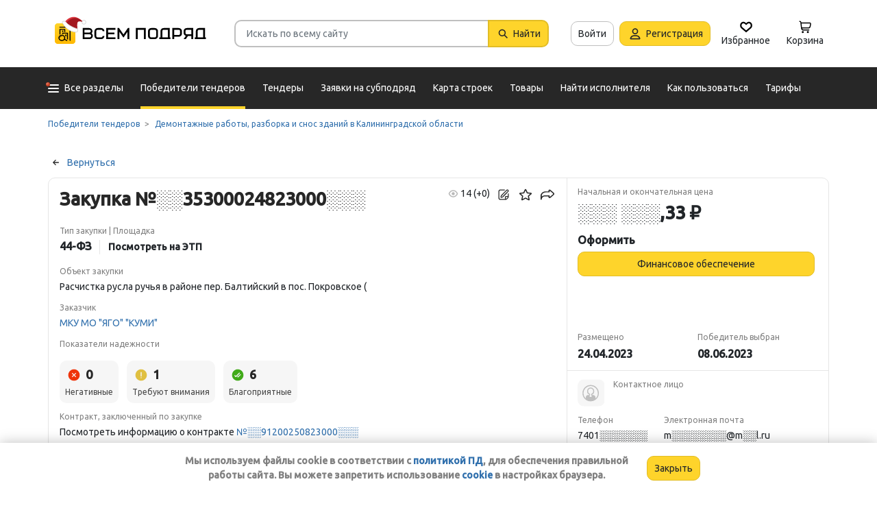

--- FILE ---
content_type: text/html; charset=utf-8
request_url: https://vsem-podryad.ru/purchase/7ce81d26-b8c1-40db-be94-f67acd41b2ef/?from=purchase-similar-purchase-id
body_size: 29094
content:
<!DOCTYPE html>
<html lang="ru">
	<head>
		<script>if (![].flat) document.location = '/unsupportedBrowser/'</script>
		<meta name="viewport" content="width=device-width, initial-scale=1">
		<meta http-equiv="Content-Type" content="text/html; charset=utf-8">
		<meta http-equiv="X-UA-Compatible" content="IE=edge">
		<title>Расчистка русла ручья в районе пер. Балтийский в … Закупка ░░35300024823000░░░ - Генподрядчик (поставщик): ООО &quot;4М ГРУПП&quot; в Калининградской области</title>

		<meta name="description" content="Узнать телефон и Email подрядчика. Закупка ░░35300024823000░░░. Исполнитель: ОБЩЕСТВО С ОГРАНИЧЕННОЙ ОТВЕТСТВЕННОСТЬЮ &quot;4М ГРУПП&quot;. Выполняемые работы: Расчистка русла ручья в районе пер. Балтийский в пос. Покровское (">

		<meta property="og:type" content="website">
		<meta property="og:site_name" content="Сервис &quot;Всем Подряд&quot; — строительные заказы и субподряды">
		<meta property="og:locale" content="ru_RU">
		<meta property="og:title" content="Расчистка русла ручья в районе пер. Балтийский в … Закупка ░░35300024823000░░░ - Генподрядчик (поставщик): ООО &quot;4М ГРУПП&quot; в Калининградской области">
		<meta property="og:description" content="Узнать телефон и Email подрядчика. Закупка ░░35300024823000░░░. Исполнитель: ОБЩЕСТВО С ОГРАНИЧЕННОЙ ОТВЕТСТВЕННОСТЬЮ &quot;4М ГРУПП&quot;. Выполняемые работы: Расчистка русла ручья в районе пер. Балтийский в пос. Покровское (">
		<meta property="og:image" content="https://vsem-podryad.ru/bundle/176918044/images/logo.svg">

		<meta property="og:url" content="https://vsem-podryad.ru/purchase/7ce81d26-b8c1-40db-be94-f67acd41b2ef/">

		<link rel="icon" type="image/svg+xml" href="/bundle/6/favicon.svg">
		<link rel="icon" type="image/vnd.microsoft.icon" href="/bundle/6/favicon.ico">

		<link rel="apple-touch-icon-precomposed" href="/bundle/6/apple-touch-icon.png">
		<link rel="apple-touch-icon" sizes="120x120" href="/bundle/6/apple-touch-icon.png">
		<link rel="apple-touch-icon" sizes="180x180" href="/bundle/6/apple-touch-icon.png">

		<link rel="icon" type="image/png" sizes="32x32" href="/bundle/6/favicon-32x32.png">
		<link rel="icon" type="image/png" sizes="16x16" href="/bundle/6/favicon-16x16.png">
		<link rel="manifest" href="/bundle/6/manifest.json">
		<link rel="mask-icon" href="/bundle/6/safari-pinned-tab.svg" color="#fed42b">
		<meta name="theme-color" content="#fed42b">
		<link rel="canonical" href="https://vsem-podryad.ru/purchase/7ce81d26-b8c1-40db-be94-f67acd41b2ef/">

		<script>
			const jqueryLoadQueue = [];
			$ = f => {
				if (typeof f !== 'function')
					throw new Error('jQuery not in jQuery');
				jqueryLoadQueue.push(f);
			};

			function onJQueryLoaded() {
				jQuery.holdReady(true);
				jqueryLoadQueue.forEach(x => $(x));
			}
		</script>
		
		
		<script src="/bundle/176918044/scripts/libs/jquery.min.js" defer onload="onJQueryLoaded()"></script>

		<link href="/bundle/176918044/styles/main.css" rel="stylesheet">
		


		<script>
	// 
	window.invokeAnalytics = function (category, action, label, value) {
		if (window.Android && window.Android.logEvent) {
			window.Android.logEvent('event-to-ga', category, action, label, value);
			return;
		}
		if (window.dataLayer) {
			window.dataLayer.push({'event': 'event-to-ga', eventCategory : category, 'eventAction' : action, 'eventLabel' : label, 'eventValue' : value });
		}
	};
	// 
	window.analyticsToGA4 = function (action, params){
		if (window.dataLayer) {
			window.dataLayer.push({'event': 'event-to-ga4', 'eventName': action, 'eventParams': params});
		}
	};
	window.addEcommerceAction = function (action, params) {
		if (window.dataLayer && getEcommerce) {
			// 
			window.dataLayer.push({ecommerce: null});
			window.dataLayer.push({'event': action, 'ecommerce': getEcommerce(action, params)});
		}
	};
	window.invokeYM = function (goal) {
		ym && ym('37379905', 'reachGoal', goal);
		return true;
	};
</script><script>
	window.dataLayer = window.dataLayer || [];
	window.dataLayer.push({ // 
		 'UnregisteredExperiment': '0'
		// 
	});
</script>

		<style>.async-hide { opacity: 0 !important} </style>
<script>(function(a,s,y,n,c,h,i,d,e){s.className+=' '+y;h.start=1*new Date;
	h.end=i=function(){s.className=s.className.replace(RegExp(' ?'+y),'')};
	(a[n]=a[n]||[]).hide=h;setTimeout(function(){i();h.end=null},c);h.timeout=c;
})(window,document.documentElement,'async-hide'+(sessionStorage&&(sessionStorage.getItem('adblocker')||'')),'dataLayer',parseInt('1500'),{'GTM-P6VH2KK':true});
window.dataLayer = window.dataLayer || [];
</script>
<script>
	(function(i,s,o,g,r,a,m){i['GoogleAnalyticsObject']=r;i[r]=i[r]||function(){
		(i[r].q=i[r].q||[]).push(arguments)},i[r].l=1*new Date();a=s.createElement(o),
		m=s.getElementsByTagName(o)[0];a.async=1;a.src=g;m.parentNode.insertBefore(a,m)
	})(window,document,'script','https://www.google-analytics.com/analytics.js','ga');

	ga('create', 'UA-97615493-1', 'auto');
	ga('require', 'GTM-P6VH2KK');
	// Remove pageview call
</script>

<!-- Google Tag Manager -->
<script>(function(w,d,s,l,i){w[l]=w[l]||[];w[l].push({'gtm.start':
		new Date().getTime(),event:'gtm.js'});var f=d.getElementsByTagName(s)[0],
	j=d.createElement(s),dl=l!='dataLayer'?'&l='+l:'';j.async=true;j.src=
	'https://www.googletagmanager.com/gtm.js?id='+i+dl;j.onerror=function(){sessionStorage && sessionStorage.setItem('adblocker',1)};f.parentNode.insertBefore(j,f);
})(window,document,'script','dataLayer','GTM-TLFQ2MF');</script>
<!-- End Google Tag Manager -->


<!-- Yandex.Metrika counter -->
<script src="//mc.yandex.ru/metrika/tag.js" async></script>
<script>
	(function(m,e,t,r,i,k,a){m[i]=m[i]||function(){(m[i].a=m[i].a||[]).push(arguments)};
		m[i].l=1*new Date();k=e.createElement(t),a=e.getElementsByTagName(t)[0],k.async=1,k.src=r,a.parentNode.insertBefore(k,a)})
	(window, document, 'script', 'https://mc.yandex.ru/metrika/tag.js', 'ym');
</script>
<script>
	ym && ym('37379905', "init", {
		clickmap: true,
		trackLinks: true,
		accurateTrackBounce: true,
		webvisor: true,
		ecommerce: "dataLayer"
	});
</script><!-- End Yandex.Metrika counter --> 

		<script src="/bundle/176918044/scripts/libs/slick.min.js" defer></script><meta name="robots" content="noarchive">

		

		<script>
				if (window.Android && window.Android.enableUrlRestrictions) {
					window.Android.enableUrlRestrictions();
				} else if (window.webkit && window.webkit.messageHandlers && window.webkit.messageHandlers.enableUrlRestrictions) {
					window.webkit.messageHandlers.enableUrlRestrictions.postMessage('');
				}
			</script></head>
<body>
	<noscript>
			<iframe src="https://www.googletagmanager.com/ns.html?id=GTM-TLFQ2MF" height="0" width="0" style="display:none;visibility:hidden"></iframe>
		</noscript><noscript><div><img src="https://mc.yandex.ru/watch/37379905" style="position:absolute; left:-9999px;" alt="" /></div></noscript>

	<script src="/bundle/176918044/scripts/scripts.min.js" defer></script>

	<div class="cookie-alert-panel no-print">
			<div class="cookie-alert-panel-inner">
				<p class="cookie-alert-panel-message">Мы используем файлы cookie в соответствии с <a href="/custom/privacy-cookies/">политикой ПД</a>, для обеспечения правильной работы сайта. Вы можете запретить использование <a href="/custom/privacy-cookies/">cookie</a> в настройках браузера.</p>
					<button class="cookie-alert-panel-close btn btn-primary">Закрыть</button>
			</div>
		</div>

	<div class="wrapper">
		<div class="overlay"></div>

		<div id="fullpage">
			<nav id="top-menu" class="navbar fixed-top" data-spy="affix" data-offset-top="10">
	

	<div class="navbar-wrapper">
		<div class="container">
			<div class="navbar-inner">
				<button type="button" class="header-hamburger hidden-lg hidden-md">
					<span class="sr-only">Развернуть</span>
					<i class="header-hamburger-toggle"></i>
				</button>

				<a class="header-logo" href="/">
					<svg width="240" height="50" clip-rule="evenodd" fill-rule="evenodd" viewBox="0 0 240 50" xmlns="http://www.w3.org/2000/svg"><defs><linearGradient id="a" x1="14.853" x2="15.169" y2="30.349" gradientTransform="translate(10.317 9.99) scale(.99021)" gradientUnits="userSpaceOnUse"><stop stop-color="#FED42B" offset="0"/><stop stop-color="#FFB800" offset="1"/></linearGradient></defs><path d="M50.65 16.869h9.427c2.666 0 4.848 2.055 4.848 4.568 0 1.21-.506 2.314-1.33 3.134 1.14.886 1.87 2.226 1.87 3.718 0 2.652-2.304 4.821-5.119 4.821H50.65zm170.03 0h8.619v13.704h1.077v2.537h-16.161v-2.537h1.616v-9.136c0-2.513 2.182-4.569 4.848-4.569zm5.925 13.704V19.406h-5.926c-1.185 0-2.154.914-2.154 2.03v9.137zm-14.65-13.705h-9.159c-2.666 0-4.848 2.056-4.848 4.569v2.537c0 2.007 1.392 3.723 3.312 4.332l-3.312 4.804h3.212l3.148-4.568h4.953v4.568h2.693zm-2.694 2.538v6.599h-6.465c-1.185 0-2.155-.914-2.155-2.03v-2.538c0-1.117.97-2.03 2.155-2.03h6.465zm-27.715-2.538h9.158c2.667 0 4.849 2.056 4.849 4.569v3.552c0 2.513-2.182 4.569-4.849 4.569h-6.464v3.552h-2.694zm2.694 2.538v7.614h6.464c1.186 0 2.155-.914 2.155-2.03v-3.553c0-1.117-.97-2.03-2.155-2.03h-6.464zm-15.202-2.538h8.62v13.705h1.077v2.537h-16.162v-2.537h1.616v-9.136c0-2.513 2.182-4.569 4.849-4.569zm5.926 13.705V19.406h-5.926c-1.185 0-2.155.914-2.155 2.03v9.137zm-46.739-13.705h14.545V33.11h-2.693V19.406h-9.159V33.11h-2.693V16.868zm-24.512 0l6.464 9.38 6.465-9.38h2.155V33.11h-2.694v-10.8l-5.926 8.597-5.926-8.597v10.8h-2.693V16.868zm-18.615 0h13.467v2.538H87.791v4.06h9.159v2.539h-9.16v4.568h10.774v2.537H85.098V16.868zm65.812 0h4.848c2.667 0 4.849 2.056 4.849 4.569v7.105c0 2.513-2.182 4.568-4.849 4.568h-4.848c-2.667 0-4.849-2.055-4.849-4.568v-7.105c0-2.513 2.182-4.569 4.849-4.569zm0 2.538h4.848c1.185 0 2.155.914 2.155 2.03v7.106c0 1.117-.97 2.03-2.155 2.03h-4.848c-1.186 0-2.155-.913-2.155-2.03v-7.105c0-1.117.97-2.03 2.155-2.03zm-78.203-2.538h4.849c2.666 0 4.848 2.056 4.848 4.569H79.71c0-1.117-.97-2.03-2.154-2.03h-4.849c-1.185 0-2.155.913-2.155 2.03v7.105c0 1.117.97 2.03 2.155 2.03h4.849c1.185 0 2.154-.913 2.154-2.03h2.694c0 2.513-2.182 4.568-4.848 4.568h-4.849c-2.666 0-4.848-2.055-4.848-4.568v-7.105c0-2.513 2.182-4.569 4.848-4.569zm-19.364 9.137v4.568h7.272c1.334 0 2.425-1.028 2.425-2.284 0-1.256-1.091-2.284-2.425-2.284h-7.272zm0-6.599v4.06h7.003c1.185 0 2.155-.913 2.155-2.03 0-1.116-.97-2.03-2.155-2.03h-7.003z"/><path class="pathLogoIcon" d="M10.025 14.401a4.413 4.413 0 014.412-4.412h21.175a4.413 4.413 0 014.413 4.412v21.176a4.413 4.413 0 01-4.413 4.412H14.437a4.413 4.413 0 01-4.412-4.412z" fill="#fed42b"/><path class="pathLogoIcon" d="M10.025 14.401a4.413 4.413 0 014.412-4.412h21.175a4.413 4.413 0 014.413 4.412v21.176a4.413 4.413 0 01-4.413 4.412H14.437a4.413 4.413 0 01-4.412-4.412z" fill="url(#a)"/><path d="M16.773 18.25h8.435v4.38H23.74v-3.032h-5.5v6.382a6.23 6.23 0 00-1.468.697V18.25zm13.936-4.043h2.934v.674h1.1v1.348h-1.1v.674h-.734V35.77l-1.467-.778v-18.09h-.733v-.674H16.773V14.88H30.71v-.674zM22.274 24.99v.991a6.485 6.485 0 00-1.467-.294v-2.044h8.435v10.184l-1.467-.778V24.99h-5.501zm2.934 1.348h1.467v2.696h-1.467zm-4.4-5.728h1.466v2.022h-1.467z"/><path d="M20.257 26.674c2.734 0 4.95 2.037 4.95 4.549a4.2 4.2 0 01-.342 1.666l3.063 1.625c.35.186.47.6.269.92-.202.322-.653.433-1.002.248l-3.065-1.626c-.907 1.045-2.305 1.715-3.873 1.715-2.734 0-4.95-2.036-4.95-4.548 0-2.513 2.216-4.55 4.95-4.55zm-.388 1.99c.722 0 1.375.275 1.842.716a3.13 3.13 0 00-1.331-.293c-1.62 0-2.934 1.207-2.934 2.696 0 .124-.144-.557-.144-.76 0-1.302 1.15-2.359 2.567-2.359zm2.852.295a3.634 3.634 0 00-2.464-.937c-.962 0-1.833.358-2.463.937-.63.58-1.02 1.38-1.02 2.264 0 .884.39 1.684 1.02 2.263.63.58 1.5.938 2.463.938.962 0 1.833-.359 2.464-.938.63-.58 1.02-1.38 1.02-2.263 0-.884-.39-1.685-1.02-2.264z"/><g transform="translate(7.078 -2.647) scale(.83834)"><circle transform="matrix(-1 0 0 1 63 4.959)" cx="8.882" cy="8.176" r="3.5" fill="#fff" stroke="#ccc"/><path d="M43.548 12.148c-2.36 2.103-1.254 9.307-1.254 12.312-11.804 1.628-23.82-9.62-20.5-13 12.689-13.822 25.32-5.32 29.5.69-1.721-1.128-5.385-2.104-7.746 0z" fill="#dc353e"/><path d="M43.893 12.492c-2.36 2.103-1.254 9.307-1.254 12.312-11.804 1.628-21.82-8.12-18.5-11.5 10.736-11.694 21.43-7.408 27-2.172l-.65 1.361c-2.3-.83-5.106-1.327-6.596 0z" fill="#a3181f"/><path d="M22.545 12.677c2.311 3.023 5.944 5.6 9.585 7.598 3.602 1.977 7.168 3.362 9.367 4.038.751.032 1.266.5 1.564 1.08.3.586.41 1.326.384 2.027-.025.704-.188 1.431-.493 2-.3.558-.805 1.073-1.535 1.073-8.328 0-14.565-3.97-18.704-8.103a32.261 32.261 0 01-4.661-5.875 20.111 20.111 0 01-1.177-2.184 7.938 7.938 0 01-.306-.771 2.035 2.035 0 01-.12-.59c0-.69.536-1.069 1.036-1.251.513-.187 1.165-.245 1.8-.22a7.247 7.247 0 011.884.318c.533.171 1.087.441 1.376.86z" fill="#fff" stroke="#ccc"/></g></svg>
				</a>
				

				<div class="search-field-wrap search-not-open" id="search-block">
	<div role="search" class="search-input-wrap" data-toggle="dropdown" aria-haspopup="true" aria-expanded="false">
		<input type="search" inputmode="search" name="search_term_string" class="form-control search-field-input" value="" placeholder="Искать по всему сайту" autocomplete="off">
		<div id="search-clear" class="icon-close search-clear" style="display:none"></div>
	</div>
	<a class="btn btn-primary search-button btn-with-icon" href="#grid-wrapper">
		<i class="icon-search"></i>
		<span class="search-button-text">Найти</span>
	</a>

	<div class="search-list-wrapper dropdown-menu">
		<div class="search-list-items-container">
			<div class="search-list-items">
					<p class="global-search-empty-data">Начните вводить запрос в поиск</p>
				</div></div>
	</div>
</div>
<button class="mobile-search-button open-search-input hidden-lg hidden-md"><span class="sr-only">Найти</span></button>
<script>
	$(function () {
		const routeBlock = '';
		const routeQuery = '';

		const $searchBlock = $('#' + 'search-block');
		const $searchList = $searchBlock.find('.search-list-wrapper');
		const $searchListItemsContainer = $searchBlock.find('.search-list-items-container');
		const $searchInput = $searchBlock.find('.search-input-wrap');
		const $searchFieldInput = $searchBlock.find('.search-field-input');
		const $searchButtonLink = $searchBlock.find('.search-button');
		const $searchClearButton = $searchBlock.find('.search-clear');
		const $body = $('body');

		const $searchExample = $('#search-example');

		const blurIfRequired = function() {
			$searchInput.dropdown('hide');
		};

		// var searchButtonLink = $searchButtonLink[0];
		const checkClearButtonVisibility = function () {
			if ($searchFieldInput.val()) {
				$searchClearButton.show();
			} else {
				$searchClearButton.hide();
			}
		};

		$searchButtonLink.on('click touchstart', function ($evt) {
			$evt.preventDefault();
			$evt.stopPropagation();

			const inputValue = $searchFieldInput.val().trim();

			if (inputValue.length > 3) {
				saveSearchValue(inputValue);
			}

			emitSearchAction(inputValue);
			blurIfRequired();
			$searchButtonLink.blur();
		});

		let searchExampleItems = null;

		function fillPopularSearchQueryList() {
			if ('0' === '1')
				return;

			if (searchExampleItems !== null)
				return;

			ApiManager.PopularSearchQueries.GetPopularSearchQueryList()
				.done(function(response) {
					searchExampleItems = response;
					$searchListItemsContainer.prepend(getPopularAndLastSearchRequests(''));
				});
		}

		const localStorageItemName = 'TopSearch_' + 'purchases';

		function getPopularAndLastSearchRequests(search) {
			let normalizedSearch = search.toLowerCase();
			const searchExample = searchExampleItems ? searchExampleItems.filter(x => x.Title.toLowerCase().indexOf(normalizedSearch) !== -1).splice(0, 4) : [];
			const lcSearchArray =  JSON.parse(localStorage.getItem(localStorageItemName)) || [];

			//Todo: Временная фича что бы убрать дублирование запросов в localStorage, затрем дублирование у пользовтелей и уберем её
			const latestDatesMap = new Map();

			lcSearchArray.forEach(obj => {
				const currentValue = obj.value;

				if (!latestDatesMap.has(currentValue) || obj.date > latestDatesMap.get(currentValue)) {
					latestDatesMap.set(currentValue, obj.date);
				}
			});

			const uniqueSearchArray = Array.from(latestDatesMap.entries()).map(([value, date]) => ({
				value,
				date
			})).sort((a, b) => new Date(b.date) - new Date(a.date));

			localStorage.setItem(localStorageItemName, JSON.stringify(uniqueSearchArray));
			//Todo: конец временной фичи

			const lastSearch = uniqueSearchArray.filter(x => x.value.toLowerCase().indexOf(normalizedSearch) !== -1).splice(0, 4);

			const $requestsContainer = $('<div class="search-list-items"></div>');

			lastSearch.splice(0, 4 - (searchExample.length > 2 ? 2 : searchExample.length))
				.forEach(x => {
					const url = routeBlock ?
							RouteManager.getUrl(routeBlock, null, { [routeQuery]: x.value })
							: RouteManager.getUrl('GlobalSearch', null, { from: 'general-search-personal', search: x.value, tab: 'purchases' });
					const $a = $('<a class="search-list-items-block" />').attr('href', url);
					$a.append('<i class="search-list-items-icon icon-wait"></i>').append($('<span/>').text(x.value));
					$requestsContainer.append($a);
				});

			searchExample.splice(0, 4 - (lastSearch.length > 2 ? 2 : lastSearch.length))
				.forEach(x => {
					const url = routeBlock ?
							RouteManager.getUrl(routeBlock, null, { [routeQuery]: x.Title })
							: RouteManager.getUrl('GlobalSearch', null, { from: 'general-search-popular', search: x.Title, tab: 'purchases' });
					const $a = $('<a class="search-list-items-block" />').attr('href', url);
					$a.append('<i class="search-list-items-icon icon-search-grey"></i>').append($('<span/>').text(x.Title));
					$requestsContainer.append($a);
			});

			return $requestsContainer;
		}

		function saveSearchValue(searchValue) {
			if (typeof localStorage === 'object') {
				const lcSearchArray = JSON.parse(localStorage.getItem(localStorageItemName)) || [];

				const lcSearchValue = lcSearchArray.find(x => x.value === searchValue);

				if (!lcSearchValue) {
					lcSearchArray.unshift({ value: searchValue, date: new Date() });
					lcSearchArray.splice(1000);
				} else {
					lcSearchValue.date = new Date();
				}

				localStorage.setItem(localStorageItemName, JSON.stringify(lcSearchArray.sort((a, b) => new Date(b.date) - new Date(a.date))));
			}
		}

		function emitSearchAction(value) {
			if (window.headerSearchItems && window.headerSearchItems['search-block'])
				window.headerSearchItems['search-block'](value);
			else
				defaultHeaderSearchItems(value);
		}

		// 
		$searchFieldInput.on('input', checkClearButtonVisibility);
		$searchFieldInput.on('keypress', function (e) {
			if (e.which === 13) {
				e.preventDefault();

				const $autoCompleteSelected = $searchList.find('.global-search-item-selected');
				if ($autoCompleteSelected.length) {
					$autoCompleteSelected.click();
				} else {
					const inputValue = $searchFieldInput.val();

					saveSearchValue(inputValue);
					emitSearchAction(inputValue);
				}

				// blurIfRequired();
				if ($searchInput.attr('aria-expanded') === 'true') {
					$searchInput.dropdown('toggle');
				}
			}
		});

		$searchFieldInput.on('keydown', function (e) {
			const itemsSelector = '.global-search-item,.btn-link,.search-list-items-block,.search-item';
			if (e.key === 'ArrowDown') {
				e.preventDefault();
				const $items = $searchList.find(itemsSelector);

				if (!$items.length)
					return;

				let selectedIdx = -1;
				$items.each((i, e) => {
					if ($(e).hasClass('global-search-item-selected')) {
						selectedIdx = i;
						return false;
					}
				});

				if (selectedIdx >= 0)
					$($items[selectedIdx]).removeClass('global-search-item-selected');
				selectedIdx++;
				if (selectedIdx >= $items.length)
					selectedIdx = $items.length - 1;
				$($items[selectedIdx]).addClass('global-search-item-selected')[0].scrollIntoView(false);
			} else if (e.key === 'ArrowUp') {
				e.preventDefault();
				const $items = $searchList.find(itemsSelector);

				if (!$items.length)
					return;

				let selectedIdx = -1;
				$items.each((i, e) => {
					if ($(e).hasClass('global-search-item-selected')) {
						selectedIdx = i;
						return false;
					}
				});

				if (selectedIdx >= 0)
					$($items[selectedIdx]).removeClass('global-search-item-selected');
				selectedIdx--;
				if (selectedIdx < 0)
					selectedIdx = 0;
				$($items[selectedIdx]).addClass('global-search-item-selected')[0].scrollIntoView(false);
			} else if (e.key === 'PageUp') {
				e.preventDefault();
				const $items = $searchList.find(itemsSelector);

				if (!$items.length)
					return;

				let selectedIdx = -1;
				$items.each((i, e) => {
					if ($(e).hasClass('global-search-item-selected')) {
						selectedIdx = i;
						return false;
					}
				});

				if (selectedIdx > 0)
					$($items[selectedIdx]).removeClass('global-search-item-selected');

				$($items[0]).addClass('global-search-item-selected')[0].scrollIntoView(false);
			}  else if (e.key === 'PageDown') {
				e.preventDefault();
				const $items = $searchList.find(itemsSelector);

				if (!$items.length)
					return;

				let selectedIdx = -1;
				$items.each((i, e) => {
					if ($(e).hasClass('global-search-item-selected')) {
						selectedIdx = i;
						return false;
					}
				});

				if (selectedIdx >= 0)
					$($items[selectedIdx]).removeClass('global-search-item-selected');

				$($items[$items.length - 1]).addClass('global-search-item-selected')[0].scrollIntoView(false);
			}
		});

		let searchTimeoutId = null;
		let loaderTimeoutId = null;
		let prevSearchValue = null;

		const onSearchInput = function () {
			const newSearchValue = $searchFieldInput.val().trim();
			if (prevSearchValue === newSearchValue)
				return;

			if (prevSearchValue && prevSearchValue.length > 2 && newSearchValue.length <= 2) {
				prevSearchValue = newSearchValue;
				addInitialBlock();
				return;
			}

			prevSearchValue = newSearchValue;

			if (searchTimeoutId) {
				clearTimeout(searchTimeoutId);
			}

			searchTimeoutId = setTimeout(function () {
				const searchValue = $searchFieldInput.val().trim();
				const currentTimeoutId = searchTimeoutId;

				if (searchValue.length > 2) {
					if ($searchListItemsContainer.find('.grid-loader').length === 0)
						$searchListItemsContainer.prepend('<div class="grid-loader" style="display:none;"></div>');

					const $autoCompleteSelected = $searchListItemsContainer.find('.global-search-item-selected');
					const autoCompleteSelectedLink = $autoCompleteSelected.data('link');
					loaderTimeoutId = setTimeout(() => $searchListItemsContainer.find('.grid-loader').show(), 250);

					$.ajax({
						url: RouteManager.getUrl('GlobalSearchAutocompleteBlock', null, { search: searchValue }),
						type: 'GET',
						success: function(res) {
							// new search is performing, do nothing to avoid blinking of result or showing previous
							if (searchTimeoutId !== currentTimeoutId)
								return;
							clearTimeout(loaderTimeoutId);
							$searchListItemsContainer.html(res);
							$searchListItemsContainer.prepend(getPopularAndLastSearchRequests(searchValue));
							// restore selection
							if (autoCompleteSelectedLink)
								$searchListItemsContainer.find('.global-search-item[data-link="' + autoCompleteSelectedLink + '"]').addClass('global-search-item-selected');
						},
						error: function() {
							clearTimeout(loaderTimeoutId);
							$searchListItemsContainer.html('<div class="search-list-items"><p class="global-search-empty-data">Данные временно недоступны</p></div>');
						}
					});
				}
			}, 300);
		};

		$searchFieldInput.on('input', function () {
			if ($searchInput.attr('aria-expanded') === 'false') {
				$searchInput.dropdown('toggle');
			}

			onSearchInput();
		});

		if ($searchFieldInput.val()) {
			if ($searchInput.attr('aria-expanded') === 'true')
				onSearchInput();
		}

		checkClearButtonVisibility();

		const defaultHeaderSearchItems = function (value) {
			// 
			/*if (value) {
				value = value.replace(/,/g, ' ');
			}*/

			RouteManager.gotoUrl('GlobalSearch', null, { from: 'general-search', search: value, tab: 'purchases' });
		};

		$searchClearButton.on('click', function (e) {
			e.preventDefault();
			e.stopPropagation();

			$searchFieldInput.val('');

			addInitialBlock();

			$searchClearButton.hide();

			blurIfRequired();
		});

		function addInitialBlock() {
			if ($searchExample.length) {
				$searchListItemsContainer.html($searchExample);
			} else {
				$searchListItemsContainer.html('<div class="search-list-items"><p class="global-search-empty-data">Начните вводить запрос в поиск</p></div>');
			}
		}

		// Поиск по пунктам из выпадающего списка в строке поиска
		$searchList.on('click', '.search-item', function () {
			const $this = $(this);
			const itemValue = $this.data('searchItem');

			$searchFieldInput.val(itemValue);
			emitSearchAction(itemValue);
			blurIfRequired();
			checkClearButtonVisibility();
		});

		$searchList.on('click', '.js-global-search-link', function () {
			const $this = $(this);
			const link = $this.data('link');
			const inputValue = $searchFieldInput.val();

			if (inputValue) {
				saveSearchValue(inputValue);
			}

			if (link) {
				RouteManager.gotoRawUrl(link, null, {});
			}
		});

		// it seems, we have somewhere preventDefault on click, so, will manually navigate to target url
		$searchListItemsContainer.on('click', 'a', function () {
			RouteManager.gotoRawUrl($(this).attr('href'), null, {});
		});

		const $topMenu = $('#top-menu');
		$searchBlock.on('show.bs.dropdown', function () {
			const scrollbarWidth = window.innerWidth - document.documentElement.clientWidth;

			$body.addClass('search-open');
			$body.css({ 'padding-right': scrollbarWidth });
			$topMenu.css({ 'padding-right': scrollbarWidth });
			$topMenu.addClass('show');
			$searchBlock.removeClass('search-not-open');
			fillPopularSearchQueryList();
		});

		$searchBlock.on('hide.bs.dropdown', function () {
			$body.removeClass('search-open');
			$body.css({ 'padding-right': 0 });
			$topMenu.css({ 'padding-right': 0 });
			$topMenu.removeClass('show');
			$searchBlock.addClass('search-not-open');
		});
	});
</script>
<div class="login-item-block hidden-sm hidden-xs">
						<a href="/login/?from=purchase-login&amp;redirectUrl=%2Fpurchase%2F7ce81d26-b8c1-40db-be94-f67acd41b2ef%2F%3Ffrom%3Dpurchase-similar-purchase-id" class="btn btn-with-icon" title="Войти">Войти</a><a href="/registration/?from=purchase-login" class="btn btn-primary btn-with-icon" title="Регистрация">
				<i class="icon-person-on-btn"></i>
				Регистрация
			</a><a class="btn btn-icon-only personal-btn" href="/favorites/">
					<div class="js-favorites-btn">
						<div class="person-icon-block">
							<img alt="Избранное" height="20" width="20" src="/bundle/176918044/images/icons/menu-favorites.svg" />
						</div>
					</div>
					<span>Избранное</span>
				</a><a class="btn personal-btn js-cart-btn" href="/cart/">
					<div class="person-icon-block">
						<img alt="Корзина" height="20" width="20" src="/bundle/176918044/images/icons/personal-menu-cart-icn.svg" />
					</div>
					<span class="personal-link-label">Корзина</span>
				</a></div>
			</div>
		</div>
	</div>

	<div class="js-scrolled-block top-menu hidden-sm hidden-xs ">
		<div class="container">
			<ul class="navbar-nav main-menu">
					<li>
	<a class="all-menu-item has-new-item" href="/">
		<div class="icon-bar-block">
			<span class="icon-bar-item"></span>
			<span class="icon-bar-item"></span>
			<span class="icon-bar-item"></span>
		</div>
		<span>Все разделы</span>
	</a>
</li><li class="nav-item">
				<a class="nav-link active" href="/purchases/">
					<span>Победители тендеров</span>
				</a>
			</li><li class="nav-item">
					<a class="nav-link " href="/activepurchases/">
						<span>Тендеры</span>
					</a>
				</li><li class="nav-item">
					<a class="nav-link " href="/request/">
						<span>Заявки на субподряд</span>
					</a>
				</li><li class="nav-item">
				<a class="nav-link " href="/custom/choosebuildingregistry/?from=main-menu-horizontal">
					<span>Карта строек</span>
				</a>
			</li><li class="nav-item">
				<a class="nav-link " href="/stroy-catalog/">
					<span>Товары</span>
				</a>
			</li><li class="nav-item">
				<a class="nav-link " href="/requestCreate/">
					<span>Найти исполнителя</span>
				</a>
			</li><li class="nav-item header-search-help-menu-item">
					<a class="nav-link " href="/help/search/">
						<span>Как пользоваться</span>
					</a>
				</li><li class="nav-item">
				
				<a class="nav-link  single-line" href="/tariffplans/?from=purchase-tariffplans">
					<span>Тарифы</span>
				</a>
			</li>
			</ul>
			

<div class="secondary-menu-wrapper">
	<div class="container">
		<div class="secondary-menu-inner">
			<ul class="secondary-menu">
				<li class="secondary-menu-item">
						<a class="secondary-menu-item-link link-with-icon" href="/purchases/">
							<span>Победители тендеров</span>
							<i class="icon-angle-right-grey secondary-menu-item-icon"></i>
						</a>
					</li><li class="secondary-menu-item">
						<a class="secondary-menu-item-link link-with-icon" href="/nowinnerpurchases/">
							<span>Завершенные тендеры</span>
							<i class="icon-angle-right-grey secondary-menu-item-icon"></i>
						</a>
					</li><li class="secondary-menu-item">
						<a class="secondary-menu-item-link link-with-icon" href="/activepurchases/">
							<span>Тендеры</span>
							<i class="icon-angle-right-grey secondary-menu-item-icon"></i>
						</a>
					</li><li class="secondary-menu-item">
						<a class="secondary-menu-item-link link-with-icon" href="/request/">
							<span>Заявки на субподряд</span>
							<i class="icon-angle-right-grey secondary-menu-item-icon"></i>
						</a>
					</li><li class="secondary-menu-item">
						<a class="secondary-menu-item-link link-with-icon" href="/buildingregistry/?from=main-menu-all-sections-left">
							<span>Карта новостроек России</span>
							<i class="icon-angle-right-grey secondary-menu-item-icon"></i>
						</a>
					</li><li class="secondary-menu-item">
						<a class="secondary-menu-item-link link-with-icon" href="/profbuildingregistry/?from=main-menu-all-sections-left">
							<span>Карта строек Pro</span>
							<i class="icon-angle-right-grey secondary-menu-item-icon"></i>
						</a>
					</li><li class="secondary-menu-item">
						<a class="secondary-menu-item-link link-with-icon" href="/listing/">
							<span>Объявления</span>
							<i class="icon-angle-right-grey secondary-menu-item-icon"></i>
						</a>
					</li><li class="secondary-menu-item">
						<a class="secondary-menu-item-link link-with-icon" href="/stroy-catalog/">
							<span>Товары</span>
							<i class="icon-angle-right-grey secondary-menu-item-icon"></i>
						</a>
					</li><li class="secondary-menu-item">
						<a class="secondary-menu-item-link link-with-icon" href="/companies/">
							<span>Организации</span>
							<i class="icon-angle-right-grey secondary-menu-item-icon"></i>
						</a>
					</li><li class="secondary-menu-item">
						<a class="secondary-menu-item-link link-with-icon" href="/requestCreate/">
							<span>Найти исполнителя</span>
							<i class="icon-angle-right-grey secondary-menu-item-icon"></i>
						</a>
					</li><li class="secondary-menu-item">
						<a class="secondary-menu-item-link link-with-icon" href="/tender/create/">
							<span>Создать тендер</span>
							<i class="icon-angle-right-grey secondary-menu-item-icon"></i>
						</a>
					</li><li class="secondary-menu-item">
						<a class="secondary-menu-item-link link-with-icon" href="/tariffplans/">
							<span>Тарифы</span>
							<i class="icon-angle-right-grey secondary-menu-item-icon"></i>
						</a>
					</li><li class="secondary-menu-item">
						<a class="secondary-menu-item-link link-with-icon" href="/help/search/">
							<span>Как пользоваться</span>
							<i class="icon-angle-right-grey secondary-menu-item-icon"></i>
						</a>
					</li><li class="secondary-menu-item">
						<a class="secondary-menu-item-link link-with-icon" href="/custom/faq/">
							<span>FAQ</span>
							<i class="icon-angle-right-grey secondary-menu-item-icon"></i>
						</a>
					</li><li class="secondary-menu-item">
						<a class="secondary-menu-item-link link-with-icon" href="/topsearch/">
							<span>Популярные запросы</span>
							<i class="icon-angle-right-grey secondary-menu-item-icon"></i>
						</a>
					</li><li class="secondary-menu-item">
						<a class="secondary-menu-item-link link-with-icon" href="/news/">
							<span>Новости</span>
							<i class="icon-angle-right-grey secondary-menu-item-icon"></i>
						</a>
					</li><li class="secondary-menu-item">
						<a class="secondary-menu-item-link link-with-icon" href="/contacts/">
							<span>Контакты</span>
							<i class="icon-angle-right-grey secondary-menu-item-icon"></i>
						</a>
					</li>
			</ul>

			<ul class="accent-menu">
				<li class="accent-menu-item">
					<div class="accent-menu-item-title is-new-item">
							<img height="24" width="24" alt="" class="accent-menu-item-title-icon" src="/bundle/176918044/images/icons/menu-construction-map-icn.svg">
							<span>Профессиональная карта строек</span>
						</div><p class="accent-menu-item-desc">Позволяет продавать стройматериалы и оборудование оптом, а также становиться подрядчиком по строительству</p><a class="accent-menu-item-link link-with-icon" href="/profbuildingregistry/?from=main-menu-all-sections-promo">
							<span>Подробнее</span>
							<i class="icon-angle-right-grey accent-menu-item-icon"></i>
						</a></li>
				<li class="accent-menu-item">
					<div class="accent-menu-item-title is-new-item">
							<img height="24" width="24" alt="" class="accent-menu-item-title-icon" src="/bundle/176918044/images/icons/menu-procat-icn.svg">
							<span>Товары</span>
						</div><p class="accent-menu-item-desc">Каталог строительных товаров и материалов. Покупайте или становитесь поставщиком и находите новых клиентов</p><a class="accent-menu-item-link link-with-icon" href="/stroy-catalog/">
							<span>Подробнее</span>
							<i class="icon-angle-right-grey accent-menu-item-icon"></i>
						</a></li>
			</ul>
		</div>
	</div>
</div>

		</div>
	</div>

	<!-- мобильное меню -->
	<div class="header-slider-wrapper hidden-lg hidden-md">
		<div class="header-slider-inner">
			<div class="header-slider-inner-logo">
				<a class="header-logo" href="/">
					<svg width="240" height="50" clip-rule="evenodd" fill-rule="evenodd" viewBox="0 0 240 50" xmlns="http://www.w3.org/2000/svg"><defs><linearGradient id="a" x1="14.853" x2="15.169" y2="30.349" gradientTransform="translate(10.317 9.99) scale(.99021)" gradientUnits="userSpaceOnUse"><stop stop-color="#FED42B" offset="0"/><stop stop-color="#FFB800" offset="1"/></linearGradient></defs><path d="M50.65 16.869h9.427c2.666 0 4.848 2.055 4.848 4.568 0 1.21-.506 2.314-1.33 3.134 1.14.886 1.87 2.226 1.87 3.718 0 2.652-2.304 4.821-5.119 4.821H50.65zm170.03 0h8.619v13.704h1.077v2.537h-16.161v-2.537h1.616v-9.136c0-2.513 2.182-4.569 4.848-4.569zm5.925 13.704V19.406h-5.926c-1.185 0-2.154.914-2.154 2.03v9.137zm-14.65-13.705h-9.159c-2.666 0-4.848 2.056-4.848 4.569v2.537c0 2.007 1.392 3.723 3.312 4.332l-3.312 4.804h3.212l3.148-4.568h4.953v4.568h2.693zm-2.694 2.538v6.599h-6.465c-1.185 0-2.155-.914-2.155-2.03v-2.538c0-1.117.97-2.03 2.155-2.03h6.465zm-27.715-2.538h9.158c2.667 0 4.849 2.056 4.849 4.569v3.552c0 2.513-2.182 4.569-4.849 4.569h-6.464v3.552h-2.694zm2.694 2.538v7.614h6.464c1.186 0 2.155-.914 2.155-2.03v-3.553c0-1.117-.97-2.03-2.155-2.03h-6.464zm-15.202-2.538h8.62v13.705h1.077v2.537h-16.162v-2.537h1.616v-9.136c0-2.513 2.182-4.569 4.849-4.569zm5.926 13.705V19.406h-5.926c-1.185 0-2.155.914-2.155 2.03v9.137zm-46.739-13.705h14.545V33.11h-2.693V19.406h-9.159V33.11h-2.693V16.868zm-24.512 0l6.464 9.38 6.465-9.38h2.155V33.11h-2.694v-10.8l-5.926 8.597-5.926-8.597v10.8h-2.693V16.868zm-18.615 0h13.467v2.538H87.791v4.06h9.159v2.539h-9.16v4.568h10.774v2.537H85.098V16.868zm65.812 0h4.848c2.667 0 4.849 2.056 4.849 4.569v7.105c0 2.513-2.182 4.568-4.849 4.568h-4.848c-2.667 0-4.849-2.055-4.849-4.568v-7.105c0-2.513 2.182-4.569 4.849-4.569zm0 2.538h4.848c1.185 0 2.155.914 2.155 2.03v7.106c0 1.117-.97 2.03-2.155 2.03h-4.848c-1.186 0-2.155-.913-2.155-2.03v-7.105c0-1.117.97-2.03 2.155-2.03zm-78.203-2.538h4.849c2.666 0 4.848 2.056 4.848 4.569H79.71c0-1.117-.97-2.03-2.154-2.03h-4.849c-1.185 0-2.155.913-2.155 2.03v7.105c0 1.117.97 2.03 2.155 2.03h4.849c1.185 0 2.154-.913 2.154-2.03h2.694c0 2.513-2.182 4.568-4.848 4.568h-4.849c-2.666 0-4.848-2.055-4.848-4.568v-7.105c0-2.513 2.182-4.569 4.848-4.569zm-19.364 9.137v4.568h7.272c1.334 0 2.425-1.028 2.425-2.284 0-1.256-1.091-2.284-2.425-2.284h-7.272zm0-6.599v4.06h7.003c1.185 0 2.155-.913 2.155-2.03 0-1.116-.97-2.03-2.155-2.03h-7.003z"/><path class="pathLogoIcon" d="M10.025 14.401a4.413 4.413 0 014.412-4.412h21.175a4.413 4.413 0 014.413 4.412v21.176a4.413 4.413 0 01-4.413 4.412H14.437a4.413 4.413 0 01-4.412-4.412z" fill="#fed42b"/><path class="pathLogoIcon" d="M10.025 14.401a4.413 4.413 0 014.412-4.412h21.175a4.413 4.413 0 014.413 4.412v21.176a4.413 4.413 0 01-4.413 4.412H14.437a4.413 4.413 0 01-4.412-4.412z" fill="url(#a)"/><path d="M16.773 18.25h8.435v4.38H23.74v-3.032h-5.5v6.382a6.23 6.23 0 00-1.468.697V18.25zm13.936-4.043h2.934v.674h1.1v1.348h-1.1v.674h-.734V35.77l-1.467-.778v-18.09h-.733v-.674H16.773V14.88H30.71v-.674zM22.274 24.99v.991a6.485 6.485 0 00-1.467-.294v-2.044h8.435v10.184l-1.467-.778V24.99h-5.501zm2.934 1.348h1.467v2.696h-1.467zm-4.4-5.728h1.466v2.022h-1.467z"/><path d="M20.257 26.674c2.734 0 4.95 2.037 4.95 4.549a4.2 4.2 0 01-.342 1.666l3.063 1.625c.35.186.47.6.269.92-.202.322-.653.433-1.002.248l-3.065-1.626c-.907 1.045-2.305 1.715-3.873 1.715-2.734 0-4.95-2.036-4.95-4.548 0-2.513 2.216-4.55 4.95-4.55zm-.388 1.99c.722 0 1.375.275 1.842.716a3.13 3.13 0 00-1.331-.293c-1.62 0-2.934 1.207-2.934 2.696 0 .124-.144-.557-.144-.76 0-1.302 1.15-2.359 2.567-2.359zm2.852.295a3.634 3.634 0 00-2.464-.937c-.962 0-1.833.358-2.463.937-.63.58-1.02 1.38-1.02 2.264 0 .884.39 1.684 1.02 2.263.63.58 1.5.938 2.463.938.962 0 1.833-.359 2.464-.938.63-.58 1.02-1.38 1.02-2.263 0-.884-.39-1.685-1.02-2.264z"/><g transform="translate(7.078 -2.647) scale(.83834)"><circle transform="matrix(-1 0 0 1 63 4.959)" cx="8.882" cy="8.176" r="3.5" fill="#fff" stroke="#ccc"/><path d="M43.548 12.148c-2.36 2.103-1.254 9.307-1.254 12.312-11.804 1.628-23.82-9.62-20.5-13 12.689-13.822 25.32-5.32 29.5.69-1.721-1.128-5.385-2.104-7.746 0z" fill="#dc353e"/><path d="M43.893 12.492c-2.36 2.103-1.254 9.307-1.254 12.312-11.804 1.628-21.82-8.12-18.5-11.5 10.736-11.694 21.43-7.408 27-2.172l-.65 1.361c-2.3-.83-5.106-1.327-6.596 0z" fill="#a3181f"/><path d="M22.545 12.677c2.311 3.023 5.944 5.6 9.585 7.598 3.602 1.977 7.168 3.362 9.367 4.038.751.032 1.266.5 1.564 1.08.3.586.41 1.326.384 2.027-.025.704-.188 1.431-.493 2-.3.558-.805 1.073-1.535 1.073-8.328 0-14.565-3.97-18.704-8.103a32.261 32.261 0 01-4.661-5.875 20.111 20.111 0 01-1.177-2.184 7.938 7.938 0 01-.306-.771 2.035 2.035 0 01-.12-.59c0-.69.536-1.069 1.036-1.251.513-.187 1.165-.245 1.8-.22a7.247 7.247 0 011.884.318c.533.171 1.087.441 1.376.86z" fill="#fff" stroke="#ccc"/></g></svg>
				</a>
				<button type="button" class="header-hamburger">
					<i class="header-hamburger-toggle"></i>
					<span class="sr-only">Меню</span>
				</button>
			</div>
			<ul class="navbar-nav main-menu">
				<li class="nav-item not-highlight">
							<a id="header-login-btn" class="login-button link-with-icon" rel="nofollow" href="/login/?from=purchase-login&amp;redirectUrl=%2Fpurchase%2F7ce81d26-b8c1-40db-be94-f67acd41b2ef%2F%3Ffrom%3Dpurchase-similar-purchase-id" data-toggle="tooltip" data-placement="bottom" title="Вход / Регистрация">
				<img alt="Человек" height="20" width="20" src="/bundle/176918044/images/icons/menu-person.svg" />
				<span class="login-button-text">Вход / Регистрация</span>
			</a>
						</li>

<li class="separator"></li>



<li class="nav-item">
				<a class="nav-link active" href="/purchases/">
					<span>Победители тендеров</span>
				</a>
			</li>
<li class="nav-item">
				<a class="nav-link " href="/nowinnerpurchases/">
					<span>Завершенные тендеры</span>
				</a>
			</li>
<li class="nav-item">
					<a class="nav-link " href="/activepurchases/">
						<span>Тендеры</span>
					</a>
				</li>
<li class="nav-item">
					<a class="nav-link " href="/request/">
						<span>Заявки на субподряд</span>
					</a>
				</li>
<li class="nav-item">
				<a class="nav-link " href="/custom/choosebuildingregistry/?from=main-menu-horizontal">
					<span>Карта строек</span>
				</a>
			</li>
<li class="nav-item">
				<a class="nav-link single-line " href="/companies/">
					<span>Организации</span>
				</a>
			</li>
<li class="nav-item">
					<a class="nav-link single-line " href="/listing/">
						<span>Объявления</span>
					</a>
				</li>
<li class="nav-item">
				<a class="nav-link " href="/stroy-catalog/">
					<span>Товары</span>
				</a>
			</li>
<li class="nav-item">
				<a class="nav-link " href="/requestCreate/">
					<span>Найти исполнителя</span>
				</a>
			</li>
<li class="nav-item">
				<a class="nav-link " href="/tender/create/">
					<span>Создать тендер</span>
				</a>
			</li>

<li class="nav-item">
				
				<a class="nav-link  single-line" href="/tariffplans/?from=purchase-tariffplans">
					<span>Тарифы</span>
				</a>
			</li>




<li class="separator"></li>
<li class="nav-item">
			<a class="nav-link" href="/help/search/">
				<span>Как пользоваться</span>
			</a>
		</li><li class="nav-item">
			<a class="nav-link" href="/custom/faq/">
				<span>FAQ</span>
			</a>
		</li><li class="nav-item">
			<a class="nav-link" href="/topsearch/">
				<span>Популярные запросы</span>
			</a>
		</li><li class="nav-item">
			<a class="nav-link" href="/news/">
				<span>Новости</span>
			</a>
		</li><li class="nav-item">
			<a class="nav-link" href="/contacts/?from=main-menu">
				<span>Контакты</span>
			</a>
		</li>
</ul>

			<div class="separator"></div>
			<div class="header-social-buttons">
					<p class="header-social-title">Мы в соц. сетях</p>
					<a href="https://t.me/vsem_podryad" class="header-social-button">
							<img src="/bundle/176918044/images/social-networks/telegram-logo.svg" alt="Телеграм" width="32" height="32">
						</a>
					<a href="https://vk.com/vsem_podryad" class="header-social-button">
							<img src="/bundle/176918044/images/social-networks/vk-logo.svg" alt="Вконтакте" width="32" height="32">
						</a>
					<a href="https://ok.ru/group/54707258589380" class="header-social-button">
							<img src="/bundle/176918044/images/social-networks/ok-logo.svg" alt="Одноклассники" width="32" height="32">
						</a>
					
				</div>
			<div class="header-app-buttons">
					<p class="header-social-title">Скачайте наше приложение</p>
					<a href="https://play.google.com/store/apps/details?id=ru.promtech.vsempodryad" class="header-app-button">
							<img src="/bundle/176918044/images/social-networks/google-play.svg" alt="Google Play" width="116" height="34">
						</a>
					<a href="https://apps.apple.com/ru/app/id1469358542" class="header-app-button">
							<img src="/bundle/176918044/images/social-networks/app-store.svg" alt="App Store" width="101" height="34">
						</a>
					<a href="https://appgallery.huawei.com/app/C104620177" class="header-app-button">
							<img src="/bundle/176918044/images/social-networks/app-gallery.svg" alt="App Gallery" width="113" height="34">
						</a>
					<a href="https://www.rustore.ru/catalog/app/ru.promtech.vsempodryad" class="header-app-button">
							<img src="/bundle/176918044/images/social-networks/rustore-black.svg" alt="RuStore" width="101" height="34">
						</a>
				</div>
		</div>
		<div class="header-copyright-label">
			<span>© 2016 — 2026 ООО &quot;Промтех&quot;</span>
		</div>
	</div>

	
</nav>

			

			<div class="content-wrapper">
				<div class="no-select" unselectable="on" onselectstart="return false;" onmousedown="return false;" oncontextmenu="return false;">
	<div class="container">
		<div class="toolbar">
			<div itemscope itemtype="http://schema.org/BreadcrumbList">
	<ul class="breadcrumb">
		<li class="breadcrumb-item" itemprop="itemListElement" itemscope itemtype="http://schema.org/ListItem" style="">
				<a href="https://vsem-podryad.ru/purchases/" itemprop="item" title="Победители тендеров">
					<span itemprop="name">Победители тендеров</span>
				</a>
				<meta itemprop="position" content="1" />
			</li><li class="breadcrumb-item" itemprop="itemListElement" itemscope itemtype="http://schema.org/ListItem" style="">
				<a href="https://vsem-podryad.ru/purchases/%D0%9A%D0%B0%D0%BB%D0%B8%D0%BD%D0%B8%D0%BD%D0%B3%D1%80%D0%B0%D0%B4%D1%81%D0%BA%D0%B0%D1%8F%20%D0%BE%D0%B1%D0%BB%D0%B0%D1%81%D1%82%D1%8C/%D0%94%D0%B5%D0%BC%D0%BE%D0%BD%D1%82%D0%B0%D0%B6%D0%BD%D1%8B%D0%B5%20%D1%80%D0%B0%D0%B1%D0%BE%D1%82%D1%8B/" itemprop="item" title="Демонтажные работы, разборка и снос зданий в Калининградской области">
					<span itemprop="name">Демонтажные работы, разборка и снос зданий в Калининградской области</span>
				</a>
				<meta itemprop="position" content="2" />
			</li>
	</ul>
</div>
		</div>

		
<div class="detail-block-top toolbar-button">
	<div class="detail-block-top-column">
		<a class="btn btn-back btn-with-icon " href="/purchases/" >
				<i class="icon-arrow-left"></i>
				<span class="btn-back-text">Вернуться</span>
			</a>

		
	</div>
</div>

<script>
	$(function () {
		$('#button-block-menu').on('click', function () {
			invokeYM('');
		});

		$('.js-buttons-block-action').on('click', function () {
			const metric = $(this).data('metric');

			if (metric) {
				const marker = metric + '-click';
				invokeYM(marker);
			}
		})
	});
</script>

		

		<div class="contract-card-wrapper">
			<div class="contract-card-wrapper-left">
				<div class="contract-card-number-row row-with-views-count">
					<p class="js-popover js-restricted-popover restricted-data contract-card-title" data-content="&lt;a href=&quot;/registration/?from=purchase-tooltip-number-purchase&quot; target=&quot;_blank&quot;&gt;Зарегистрируйтесь&lt;/a&gt; и узнайте информацию о закупке." data-placement="right">
							Закупка №░░35300024823000░░░
						</p><div class="contract-card-views-block">
						<div class="item-views-count">
								<i class="icon-eye-grey item-views-count-icon"></i>
								<span class="item-views-count-all">14</span>
								<span class="item-views-count-daily">(+0)</span>
							</div>
						
<a class="btn btn-note btn-icon-only no-print" href="/registration/?from=note-object-button" title="Заметки">
		<i class="icon-note"></i>
	</a>
						<div class="fav-event" id="favoriteChangeBtn" data-item-id="7ce81d26-b8c1-40db-be94-f67acd41b2ef">
							<i class="fav-icon fav-icon-lg icon-star-empty"></i>
						</div>
						<div class="social-share dropdown no-print" data-page="purchase">
<button class="btn-link social-share-btn js-social-share-btn" data-toggle="dropdown" aria-haspopup="true" aria-label="Поделиться" aria-expanded="false">
		<span class="icon-social-share"></span>
	</button></div>

					</div>
				</div>
				<div class="contract-card-row">
						<p class="contract-card-label">Тип закупки | Площадка</p>
						<p class="contract-fz">44-ФЗ</p>
						<p class="js-popover js-restricted-popover restricted-data contract-tender" data-content ="&lt;a href=&quot;/registration/?from=purchase-tooltip-etp&quot; target=&quot;_blank&quot;&gt;Зарегистрируйтесь&lt;/a&gt; и узнайте информацию о закупке." data-placement="right">
									<span class="contract-tender-link">Посмотреть на ЭТП</span>
								</p>
					</div>

				

				<div class="contract-card-name contract-card-row">
						<p class="contract-card-label">Объект закупки</p>
						<h1 class="contract-card-name-value">Расчистка русла ручья в районе пер. Балтийский в пос. Покровское (</h1></div>

				

				<div class="contract-card-customer contract-card-row">
						<p class="contract-card-label">Заказчик</p>
						<a href="/company/ceb0f293-dc47-4ffc-8956-d54f2ff65af5/?backUrl=%2Fpurchase%2F7ce81d26-b8c1-40db-be94-f67acd41b2ef%2F&amp;from=purchase-company-contractor">
								МКУ МО &quot;ЯГО&quot; &quot;КУМИ&quot;
							</a></div>
				<p class="contract-card-label">Показатели надежности</p>
<div class="contract-customer-company-info-wrap" data-supplier-id="ceb0f293-dc47-4ffc-8956-d54f2ff65af5">
	<button class="customer-company-info-item js-indicator-customer-company" data-tab="#reliability-indicator-negative-block" data-from="purchase-indicator-negative-block">
		<div class="customer-company-info-value">
			<span class="company-reliability-indicator-icon negative"></span>
			<span>0</span>
		</div>
		<div class="customer-company-info-label">
			Негативные
		</div>
	</button>
	<button class="customer-company-info-item js-indicator-customer-company" data-tab="#reliability-indicator-attention-block" data-from="purchase-indicator-attention-block">
		<div class="customer-company-info-value">
			<span class="company-reliability-indicator-icon attention"></span>
			<span>1</span>
		</div>
		<div class="customer-company-info-label">
			Требуют внимания
		</div>
	</button>
	<button class="customer-company-info-item js-indicator-customer-company" data-tab="#reliability-indicator-positive-block" data-from="purchase-indicator-positive-block">
		<div class="customer-company-info-value">
			<span class="company-reliability-indicator-icon positive"></span>
			<span>6</span>
		</div>
		<div class="customer-company-info-label">
			Благоприятные
		</div>
	</button>
</div>



<script>
	$(function() {
		$('.js-indicator-customer-company').on('click', function () {
			const backUrl = window.location.href;
			const $this = $(this);
			const tab = $this.data('tab');
			const from = $this.data('from');
			const supplierId = $this.closest('.contract-customer-company-info-wrap').data('supplier-id');

			window.setCookie('companyReliabilityIndicatorsTab', tab);
			window.setCookie('companyScrollTo', 'reliability-indicators');
			RouteManager.gotoUrl('Company', {id: supplierId}, {backUrl, from});
		});
	});
</script>


				<div class="contract-card-url">
						<p class="contract-card-label">
							Контракт, заключенный по закупке
						</p>
						<p>
							Посмотреть информацию о контракте
							<a href="/contract/1fe97d90-361f-4b81-a287-f23431f362d1/">№░░91200250823000░░░</a>
						</p>
					</div>
			</div>
			<div class="contract-card-wrapper-right">
				<div class="contact-price-block pw-contract-card-price">
					<p class="contract-card-label">Начальная и окончательная цена</p>

					

					<span class="js-popover js-restricted-popover restricted-data contract-card-price    " data-content="&lt;a href=&quot;/registration/?from=purchase-tooltip-initial-final-price&quot; target=&quot;_blank&quot;&gt;Зарегистрируйтесь&lt;/a&gt; и узнайте информацию о закупке." data-placement="left">
								░░░ ░░░,33 ₽
							</span></div>

				

				

<p class="h4">Оформить</p>
<div class="fl-widget-block row no-gutters">
	<div class="col-lg-12 col-12 fl-button-block">
			<button type="button" class="btn btn-primary js-finleo" onclick="finleo_lw('open', 1, 1)" data-metric="financial-support">Финансовое обеспечение</button></div>
</div>
<link href="/bundle/176918044/scripts/finleo-widget/main.css" type="text/css" rel="stylesheet" />

<script>
	const bgWidget = (e) => {
		try {
			(function (w, d) {
				w.finleoBgWidgetName = 'finleo_lw';
				w.finleo_lw = w.finleo_lw || function () {
					(w.finleo_lw.q = w.finleo_lw.q || []).push(arguments);
				};

				const script = d.createElement('script');
				const firstScript = d.getElementsByTagName('script')[0];
				script.id = 'finleo_lw';
				script.src = '/bundle/176918044' + '/scripts/finleo-widget/widget.js';
				script.async = true;
				firstScript.parentNode.insertBefore(script, firstScript);
			})(window, document);

			finleo_lw('init', e);
		} catch (err) {
			console.error('Problem with finleo widget:', err.message);
			setTimeout(() => bgWidget(e), 3600000);
		}
	};

	bgWidget({
		widgetId: 'f1a7c31b-92e2-4b2a-a532-4fff4273b517',
		isInitVisible: false,
		excludedGuaranteeTypes: [3, 4, 5, 6, 7, 8, 9, 10, 11, 13, 14, 15, 16, 17, 18, 19, 20, 21],
		excludedGuarantees: [
			3, 4, 9, 10, 11, 12, 13, 14, 15, 16, 17, 18, 19, 20,
			21, 23, 24, 28, 29, 34, 36, 37, 38, 41, 59, 60, 61, 62, 63, 69, 70, 76, 80,
			81, 82, 83, 84, 85, 86, 87, 88, 89, 90, 91, 92, 93, 94, 95, 96, 97, 98, 99, 100,
			101, 102, 104, 106, 107, 108, 109, 110, 111, 112, 113, 114, 115, 116, 117, 118, 119, 120,
			121, 123, 124, 125, 126, 127, 128, 129, 131, 132, 133, 134, 135, 136, 137, 139, 141, 143,
			144, 145, 146, 147, 148, 149, 150, 151, 152, 153, 154, 155, 161, 162, 163, 164, 165, 166, 167,
			168, 169, 170, 171, 172, 173, 174, 175, 176, 177, 178, 179, 180, 181, 182, 183, 187, 197
		]
	});

	// Фикс, что бы не было дерганий
	const observeBodyStyle = () => {
		const observer = new MutationObserver((mutationsList) => {
			mutationsList.forEach((mutation) => {
				if (mutation.type === 'attributes' && mutation.attributeName === 'style') {
					const body = document.body;
					if (body.style.overflow === 'hidden') {
						window.toggleScrollBar('17px');
					} else {
						window.toggleScrollBar('0px');
					}
				}
			});
		});

		observer.observe(document.body, {
			attributes: true,
			attributeFilter: ['style'],
		});
	};

	observeBodyStyle();

	$(function () {
		$('.js-finleo').on('click', function () {
			const metric = $(this).data('metric');
			invokeYM('finleo-widget-open-' + metric);
		});
	});
</script>

				<div class="contract-card-dates">
					<div class="contract-card-dates-item">
						<p class="contract-card-label">Размещено</p>
						<p class="date-value">24.04.2023</p>
					</div>
					<div class="contract-card-dates-item">
							<p class="contract-card-label">Победитель выбран</p>
							<p class="date-value">08.06.2023</p>
						</div>
				</div>

				<div class="contract-card-contact-person">
					<div class="contact-person-name-block">
						<img alt="Аватар" class="contact-person-name-avatar" src="/bundle/176918044/images/contact-avatar.svg" width="41" height="41">
						<div class="contact-person-name-row">
							<p class="contract-card-label">Контактное лицо</p>
							<p class="contact-person-name"></p>
						</div>
					</div>
					<div class="contact-person-data">
						<div class="contact-person-data-item">
							<p class="contract-card-label">Телефон</p>
							
							<span id="contact-person-data-phone" class="js-popover js-restricted-popover restricted-data" data-placement="left" data-content="&lt;a href=&quot;/registration/?from=purchase-tooltip-contractor-telephone&quot; target=&quot;_blank&quot;&gt;Зарегистрируйтесь&lt;/a&gt; и узнайте информацию о закупке.">
									7401░░░░░░░
								</span></div>
						<div class="contact-person-data-item">
							<p class="contract-card-label">Электронная почта</p>
							<span id="contact-person-data-email" class="js-popover js-restricted-popover restricted-data" data-placement="left" data-content="&lt;a href=&quot;/registration/?from=purchase-tooltip-contractor-email&quot; target=&quot;_blank&quot;&gt;Зарегистрируйтесь&lt;/a&gt; и узнайте информацию о закупке.">
									m░░░░░░░░@m░░l.ru
								</span></div>
					</div>
					
				</div>
			</div>
		</div>


		<div class="contracts-banner-wrapper">
	<div class="show-contacts-banner">
		<div class="show-contacts-banner-logo hidden-lg hidden-md"></div>
		<p class="show-contacts-banner-title">
			Не видно контактов?</p>
		<div class="show-contacts-banner-desc">
			Зарегистрируйтесь или войдите в профиль, чтобы узнать полную информацию о закупке</div>
		<ul class="show-contacts-banner-actions">
				<li class="show-contacts-banner-action">
					
					<a class="link-need-to-add-redirect-part show-contacts-banner-register" href="/registration/?from=purchase-banner-registration">Зарегистрироваться</a>
				</li>
				<li class="show-contacts-banner-action">
					
					<a href="/login/?from=purchase-banner-login" class="link-need-to-add-redirect-part show-contacts-banner-link">
						Войти
					</a>
				</li>
			</ul></div>
</div>


		
		<div class="contract-card-winner">
				<h2 class="contract-card-subtitle">Победитель</h2>
				<div class="contacts-management purchase-contacts purchase-contacts-winners " data-company-id="9137e9f2-3ec0-4d38-8fc0-e632f695cc14" data-last-item
 data-index="0">
	

	<div class="purchase-contact-item">

		<span class="js-tooltip help-tooltip-icn purchase-contact-tooltip" title="Больше информации по контактам смотрите на странице компании" data-toggle="tooltip" data-placement="left"></span>

		

		<div class="row">
			<div class="col-lg-6 purchase-contact-item-short-info">
				<div class="purchase-contact-item-preview">
					
					<div class="purchase-contact-item-preview-winner">
						<img class="purchase-contact-item-preview-image" src="/bundle/176918044/images/limitedliabilitycompany-icon.svg" alt="LimitedLiabilityCompany">
					</div>
				</div>
				<div class="purchase-contact-item-title">
					
					<a href="/company/9137e9f2-3ec0-4d38-8fc0-e632f695cc14/?backUrl=%2Fpurchase%2F7ce81d26-b8c1-40db-be94-f67acd41b2ef%2F&amp;from=purchase-company-winner">
						<h3 class="purchase-contact-name">ООО &quot;4М ГРУПП&quot;</h3>
					</a>

					<div class="purchase-contact-item-address">
						<div class="purchase-contact-item-address-icon"></div>
						<span class="js-popover js-restricted-popover restricted-data purchase-contact-item-address-link" data-content="&lt;a href=&quot;/registration/?from=purchase-tooltip-winner-address&quot; target=&quot;_blank&quot;&gt;Зарегистрируйтесь&lt;/a&gt; и узнайте информацию о закупке." data-placement="top">
								2░░░░░, ░░░░░░░░░░ ░░░░, ░.░-░ ░░░░░░░░░░░░░░, ░ ░░░░░░░, ░░ ░░░░░░░░░░░░░░░, ░. ░6
							</span></div>

					<div class="purchase-contact-item-inn-kpp">
								<div class="js-popover js-restricted-popover restricted-data purchase-contact-item-inn-kpp-item" data-placement="top">
										<span>ИНН</span> ░░0403░░░░
									</div>
								<div class="js-popover js-restricted-popover restricted-data purchase-contact-item-inn-kpp-item" data-placement="top">
										<span>КПП</span> ░░0401001
									</div>
							</div><p class="contract-card-label">Показатели надежности</p>
<div class="contract-customer-company-info-wrap" data-supplier-id="9137e9f2-3ec0-4d38-8fc0-e632f695cc14">
	<button class="customer-company-info-item js-indicator-customer-company" data-tab="#reliability-indicator-negative-block" data-from="contact-details-indicator-negative-block">
		<div class="customer-company-info-value">
			<span class="company-reliability-indicator-icon negative"></span>
			<span>3</span>
		</div>
		<div class="customer-company-info-label">
			Негативные
		</div>
	</button>
	<button class="customer-company-info-item js-indicator-customer-company" data-tab="#reliability-indicator-attention-block" data-from="contact-details-indicator-attention-block">
		<div class="customer-company-info-value">
			<span class="company-reliability-indicator-icon attention"></span>
			<span>3</span>
		</div>
		<div class="customer-company-info-label">
			Требуют внимания
		</div>
	</button>
	<button class="customer-company-info-item js-indicator-customer-company" data-tab="#reliability-indicator-positive-block" data-from="contact-details-indicator-positive-block">
		<div class="customer-company-info-value">
			<span class="company-reliability-indicator-icon positive"></span>
			<span>12</span>
		</div>
		<div class="customer-company-info-label">
			Благоприятные
		</div>
	</button>
</div>



<script>
	$(function() {
		$('.js-indicator-customer-company').on('click', function () {
			const backUrl = window.location.href;
			const $this = $(this);
			const tab = $this.data('tab');
			const from = $this.data('from');
			const supplierId = $this.closest('.contract-customer-company-info-wrap').data('supplier-id');

			window.setCookie('companyReliabilityIndicatorsTab', tab);
			window.setCookie('companyScrollTo', 'reliability-indicators');
			RouteManager.gotoUrl('Company', {id: supplierId}, {backUrl, from});
		});
	});
</script><div class="purchase-contact-item-price-block">
							<p class="contract-card-label">Цена контракта</p>
							<h3 class="js-popover js-restricted-popover restricted-data purchase-contact-item-price" data-content="&lt;a href=&quot;/registration/?from=purchase-tooltip-winner-final-price&quot; target=&quot;_blank&quot;&gt;Зарегистрируйтесь&lt;/a&gt; и узнайте информацию о закупке." data-placement="top">
									░░░ ░░░,33 ₽
								</h3></div></div>
			</div>

			<p class="purchase-contact-label hidden-lg hidden-md">Контакты</p>

			<div class="col-lg-3 col-md-4 contact-item-cell">
						<p class="contact-item-title contact-item-cell-phone">Возможные контакты</p><div class="contact-item-values contact-item-cell-phone ">
						<div class="contact-value-row">
							<div class="contact-value">
									<p class="js-popover js-restricted-popover restricted-data" data-content="&lt;a href=&quot;/registration/?from=purchase-tooltip-winner-telephone&quot; target=&quot;_blank&quot;&gt;Зарегистрируйтесь&lt;/a&gt; и узнайте информацию о закупке." data-toggle="popover" data-placement="top">
										7900░░░░░░░
									</p>
									<div class="contact-value-reaction-block review-reaction-container no-print">
		<button class="btn btn-icon-only review-reaction-view js-popover js-restricted-popover" data-placement="top" data-content="&lt;a href=&quot;/registration/?from=valid-contact-no-registered-tooltip&quot;&gt;Зарегистрируйтесь&lt;/a&gt; и отмечайте актуальность контакта." data-reaction="👍" disabled="disabled">
			<span class="reactions-view-action">
				<i class="icon-thumbs-up-empty"></i>
			</span>
		</button>
		<button class="btn btn-icon-only review-reaction-view js-popover js-restricted-popover" data-placement="top" data-content="&lt;a href=&quot;/registration/?from=valid-contact-no-registered-tooltip&quot;&gt;Зарегистрируйтесь&lt;/a&gt; и отмечайте актуальность контакта." data-reaction="👎" disabled="disabled">
			<span class="reactions-view-action">
				<i class="icon-thumbs-down-empty"></i>
			</span>
		</button>
	</div>
								</div></div>
					</div><div class="contact-item-values contact-item-cell-phone show-more-container">
						<div class="contact-value-row">
							<div class="contact-value">
									<p class="js-popover js-restricted-popover restricted-data" data-content="&lt;a href=&quot;/registration/?from=purchase-tooltip-winner-telephone&quot; target=&quot;_blank&quot;&gt;Зарегистрируйтесь&lt;/a&gt; и узнайте информацию о закупке." data-toggle="popover" data-placement="top">
										7790░░░░░░░
									</p>
									<div class="contact-value-reaction-block review-reaction-container no-print">
		<button class="btn btn-icon-only review-reaction-view js-popover js-restricted-popover" data-placement="top" data-content="&lt;a href=&quot;/registration/?from=valid-contact-no-registered-tooltip&quot;&gt;Зарегистрируйтесь&lt;/a&gt; и отмечайте актуальность контакта." data-reaction="👍" disabled="disabled">
			<span class="reactions-view-action">
				<i class="icon-thumbs-up-empty"></i>
			</span>
		</button>
		<button class="btn btn-icon-only review-reaction-view js-popover js-restricted-popover" data-placement="top" data-content="&lt;a href=&quot;/registration/?from=valid-contact-no-registered-tooltip&quot;&gt;Зарегистрируйтесь&lt;/a&gt; и отмечайте актуальность контакта." data-reaction="👎" disabled="disabled">
			<span class="reactions-view-action">
				<i class="icon-thumbs-down-empty"></i>
			</span>
		</button>
	</div>
								</div></div>
					</div><div class="contact-item-values contact-item-cell-phone show-more-container">
						<div class="contact-value-row">
							<div class="contact-value">
									<p class="js-popover js-restricted-popover restricted-data" data-content="&lt;a href=&quot;/registration/?from=purchase-tooltip-winner-telephone&quot; target=&quot;_blank&quot;&gt;Зарегистрируйтесь&lt;/a&gt; и узнайте информацию о закупке." data-toggle="popover" data-placement="top">
										8900░░░░░░
									</p>
									<div class="contact-value-reaction-block review-reaction-container no-print">
		<button class="btn btn-icon-only review-reaction-view js-popover js-restricted-popover" data-placement="top" data-content="&lt;a href=&quot;/registration/?from=valid-contact-no-registered-tooltip&quot;&gt;Зарегистрируйтесь&lt;/a&gt; и отмечайте актуальность контакта." data-reaction="👍" disabled="disabled">
			<span class="reactions-view-action">
				<i class="icon-thumbs-up-empty"></i>
			</span>
		</button>
		<button class="btn btn-icon-only review-reaction-view js-popover js-restricted-popover" data-placement="top" data-content="&lt;a href=&quot;/registration/?from=valid-contact-no-registered-tooltip&quot;&gt;Зарегистрируйтесь&lt;/a&gt; и отмечайте актуальность контакта." data-reaction="👎" disabled="disabled">
			<span class="reactions-view-action">
				<i class="icon-thumbs-down-empty"></i>
			</span>
		</button>
	</div>
								</div></div>
					</div>

						<div class="show-more-link-wrapper hidden-xs" data-purchase-contact-item>
								<button type="button" class="btn-link show-all-company-contacts link-with-icon grey-text">
									<span class="show-more-link-title">Смотреть все телефоны</span> <i class="show-more-link-icon icon-small icon-arrow-right-blue"></i>
								</button>
							</div>
					</div><div class="col-lg-3 col-md-4 contact-item-cell">
						<p class="contact-item-title contact-item-mail">Возможные контакты</p><div class="contact-item-values contact-item-mail ">
						<div class="contact-value-row">
							<div class="contact-value">
									<p class="js-popover js-restricted-popover restricted-data" data-content="&lt;a href=&quot;/registration/?from=purchase-tooltip-winner-email&quot; target=&quot;_blank&quot;&gt;Зарегистрируйтесь&lt;/a&gt; и узнайте информацию о закупке." data-toggle="popover" data-placement="top">
										m░░░░@m░░l.ru
									</p>
									<div class="contact-value-reaction-block review-reaction-container no-print">
		<button class="btn btn-icon-only review-reaction-view js-popover js-restricted-popover" data-placement="top" data-content="&lt;a href=&quot;/registration/?from=valid-contact-no-registered-tooltip&quot;&gt;Зарегистрируйтесь&lt;/a&gt; и отмечайте актуальность контакта." data-reaction="👍" disabled="disabled">
			<span class="reactions-view-action">
				<i class="icon-thumbs-up-empty"></i>
			</span>
		</button>
		<button class="btn btn-icon-only review-reaction-view js-popover js-restricted-popover" data-placement="top" data-content="&lt;a href=&quot;/registration/?from=valid-contact-no-registered-tooltip&quot;&gt;Зарегистрируйтесь&lt;/a&gt; и отмечайте актуальность контакта." data-reaction="👎" disabled="disabled">
			<span class="reactions-view-action">
				<i class="icon-thumbs-down-empty"></i>
			</span>
		</button>
	</div>
								</div></div>
					</div><div class="contact-item-values contact-item-mail ">
						<div class="contact-value-row">
							<div class="contact-value">
									<p class="js-popover js-restricted-popover restricted-data" data-content="&lt;a href=&quot;/registration/?from=purchase-tooltip-winner-email&quot; target=&quot;_blank&quot;&gt;Зарегистрируйтесь&lt;/a&gt; и узнайте информацию о закупке." data-toggle="popover" data-placement="top">
										a░░░░░░░░@g░░░l.com
									</p>
									<div class="contact-value-reaction-block review-reaction-container no-print">
		<button class="btn btn-icon-only review-reaction-view js-popover js-restricted-popover" data-placement="top" data-content="&lt;a href=&quot;/registration/?from=valid-contact-no-registered-tooltip&quot;&gt;Зарегистрируйтесь&lt;/a&gt; и отмечайте актуальность контакта." data-reaction="👍" disabled="disabled">
			<span class="reactions-view-action">
				<i class="icon-thumbs-up-empty"></i>
			</span>
		</button>
		<button class="btn btn-icon-only review-reaction-view js-popover js-restricted-popover" data-placement="top" data-content="&lt;a href=&quot;/registration/?from=valid-contact-no-registered-tooltip&quot;&gt;Зарегистрируйтесь&lt;/a&gt; и отмечайте актуальность контакта." data-reaction="👎" disabled="disabled">
			<span class="reactions-view-action">
				<i class="icon-thumbs-down-empty"></i>
			</span>
		</button>
	</div>
								</div></div>
					</div>

						<div class="show-more-link-wrapper hidden-xs" data-purchase-contact-item>
								<button type="button" class="btn-link show-all-company-contacts link-with-icon grey-text">
									<span class="show-more-link-title">Смотреть все контакты</span> <i class="show-more-link-icon icon-small icon-arrow-right-blue"></i>
								</button>
							</div>
					</div></div>

		<div class="hidden-sm hidden-md hidden-lg">
				<div class="show-more-link-wrapper all-company-contacts-wrapper" data-purchase-contacts>
					<button type="button" class="btn-link show-all-company-contacts link-with-icon grey-text">
						<span class="show-more-link-title">Смотреть все контакты</span> <i class="show-more-link-icon icon-small icon-arrow-right-blue"></i>
					</button>
				</div>
			</div>

		
	</div>

</div>

<script>
	$(function() {
		function showMoreContacts($data) {
			$data.find('.show-more-container').show();
			$data.find('.show-more-link-wrapper').hide();
		}

		$('[data-purchase-contact-item]').on('click', function(e) {
			const $dataBlock = $(e.target).closest('.contact-item-cell');
			showMoreContacts($dataBlock);
		});

		$('[data-purchase-contacts]').on('click', function(e) {
			const $container = $(e.target).closest('.purchase-contact-item');
			showMoreContacts($container);
		});

		$('.show-more-link').on('click', function(e) {
			$(e.target)
				.closest('.show-more-link-wrapper').hide()
				.siblings('.show-more-container').show();
		});

		$('.js-show-more-contacts').on('click', function(e) {
			const dataBlock = $(e.target).closest('.contact-item');
			showMoreContacts(dataBlock);
		});
	});
</script>

			</div>


		<div class="short-info-block">
				<p>
					<span class="js-popover js-restricted-popover restricted-data" data-placement="top">Закупка №░░35300024823000░░░ </span class="js-popover js-restricted-popover restricted-data" data-placement="top">
					<span>Расчистка русла ручья в районе пер. Балтийский в пос. Покровское ( размещена 24.04.2023 на электронной торговой площадке РТС-тендер.</span>
					<span>Цена закупки составила - <span class="js-popover js-restricted-popover restricted-data" data-placement="top">
							░░░ ░░░,33 ₽. </span class="js-popover js-restricted-popover restricted-data" data-placement="top">
						</span><span>В рамках закупки <span class="js-popover js-restricted-popover restricted-data" data-placement="top">№░░35300024823000░░░ </span class="js-popover js-restricted-popover restricted-data" data-placement="top">
							08.06.2023 заключен контракт
							№░░91200250823000░░░.
						</span><span>Заказчик МУНИЦИПАЛЬНОЕ КАЗЕННОЕ УЧРЕЖДЕНИЕ МУНИЦИПАЛЬНОГО ОБРАЗОВАНИЯ &quot;ЯНТАРНЫЙ ГОРОДСКОЙ ОКРУГ&quot; &quot;КОМИТЕТ ПО УПРАВЛЕНИЮ МУНИЦИПАЛЬНЫМ ИМУЩЕСТВОМ&quot; за 31 год работы организации провел 245 закупок.
					</span><span>Победитель - ОБЩЕСТВО С ОГРАНИЧЕННОЙ ОТВЕТСТВЕННОСТЬЮ &quot;4М ГРУПП&quot; выбран 08.06.2023.</span>
</p>
			</div>
		

		<div class="contract-characteristic-wrap">
			<h2 class="contract-card-subtitle">Дополнительная информация</h2>
			<div class="contract-characteristic-inner">
				<div class="contract-characteristic-item">
					<span class="characteristic-label">Регионы</span>
					<span class="characteristic-divider"></span>
					<span class="characteristic-value">Калининградская область</span>
				</div>
				
				<div class="contract-characteristic-item ">
						<span class="characteristic-label characteristic-wrap">Способ проведения закупки</span>
						<span class="characteristic-divider"></span>
						<span class="characteristic-wrap characteristic-value">Электронный аукцион</span>
					</div>
				
				<div class="contract-characteristic-item">
						<span class="characteristic-label">Тип закупки</span>
						<span class="characteristic-divider"></span>
						<span class="characteristic-value">44-ФЗ</span>
					</div>
				<div class="contract-characteristic-item">
						<span class="characteristic-label">Обеспечение контракта</span>
						<span class="characteristic-divider"></span>
						<span class="characteristic-value">
							36 033,33 ₽
						</span>
					</div>
				
			</div>
		</div>


		

		

		<div class="contract-dates-block">
				<ol class="js-dates-list hidden dates-list">
	<li class="dates-list-item " title="Начало подачи заявок">
			<div class="js-item dates-list-inner">
				<div class="dates-list-title">Начало подачи заявок</div>
				<div class="dates-list-icon-status"></div>
				<div class="dates-list-date">24.04.2023</div>
			</div>
		</li><li class="dates-list-item " title="Опубликовано">
			<div class="js-item dates-list-inner">
				<div class="dates-list-title">Опубликовано</div>
				<div class="dates-list-icon-status"></div>
				<div class="dates-list-date">24.04.2023</div>
			</div>
		</li><li class="dates-list-item " title="Аукцион">
			<div class="js-item dates-list-inner">
				<div class="dates-list-title">Аукцион</div>
				<div class="dates-list-icon-status"></div>
				<div class="dates-list-date">03.05.2023</div>
			</div>
		</li><li class="dates-list-item " title="Окончание подачи заявок">
			<div class="js-item dates-list-inner">
				<div class="dates-list-title">Окончание подачи заявок</div>
				<div class="dates-list-icon-status"></div>
				<div class="dates-list-date">03.05.2023</div>
			</div>
		</li><li class="dates-list-item " title="Подведение итогов">
			<div class="js-item dates-list-inner">
				<div class="dates-list-title">Подведение итогов</div>
				<div class="dates-list-icon-status"></div>
				<div class="dates-list-date">05.05.2023</div>
			</div>
		</li><li class="dates-list-item " title="Публикация проекта контракта">
			<div class="js-item dates-list-inner">
				<div class="dates-list-title">Публикация проекта контракта</div>
				<div class="dates-list-icon-status"></div>
				<div class="dates-list-date">23.05.2023</div>
			</div>
		</li><li class="dates-list-item " title="Публикация протокола">
			<div class="js-item dates-list-inner">
				<div class="dates-list-title">Публикация протокола</div>
				<div class="dates-list-icon-status"></div>
				<div class="dates-list-date">08.06.2023</div>
			</div>
		</li>
</ol>

<script>
	$(function () {
		const $dates = $('.js-dates-list');
		const count = $dates.find('.js-item').length;

		$dates.on('init breakpoint', function (e, slick) {
			const showCount = slick.slickGetOption('slidesToShow');

			const $dots = slick.$dots;
			$dots.find('li').addClass('slick-dot-item');
			if (count <= showCount) {
				$dots.addClass('hidden');
			} else if (count > showCount) {
				$dots.removeClass('hidden');
			}

			setHeight();
		});

		$dates.on('init', function () {
			$dates.removeClass('hidden');
		});

		init();

		function setHeight() {
			const $items = $dates.find('.js-item');
			const height = Math.max.apply(null, $.map($items, function (item) {
				return $(item).height();
			}));

			$items.height(height);
		}

		function init() {
			if ($dates.hasClass('slick-initialized')) {
				return;
			}

			$dates.slick({
				mobileFirst: true,
				variableWidth: true,
				slidesToShow: 1,
				initialSlide: count - 1,
				infinite: false,
				centerMode: true,
				accessibility: false,
				dots: true,
				arrows: false,
				responsive: [
					{
						breakpoint: 767,
						settings: {
							slidesToShow: 3,
							variableWidth: false,
							centerMode: false
						}
					},
					{
						breakpoint: 1200,
						settings: {
							slidesToShow: 5,
							variableWidth: false,
							centerMode: false
						}
					}
				]
			});
		}
	});
</script>
			</div>

		

		<div class="contract-document-block" id="highlightDocument">
				<h2 class="contract-card-subtitle">Документы</h2>
				
<div class="download-file-block file-block-view">
	<span class="download-file-link ">
			<span class="download-file-icon"></span>
			<span class="js-popover restricted-attachment-label download-file-name" data-toggle="popover" data-placement="top" data-content="&lt;a href=&quot;/registration/?from=purchase-tooltip-documents&quot; target=&quot;_blank&quot;&gt;Зарегистрируйтесь&lt;/a&gt; и узнайте информацию о закупке." data-original-title="+Извещение.doc">+Извещение.doc</span></span><span class="download-file-link ">
			<span class="download-file-icon"></span>
			<span class="js-popover restricted-attachment-label download-file-name" data-toggle="popover" data-placement="top" data-content="&lt;a href=&quot;/registration/?from=purchase-tooltip-documents&quot; target=&quot;_blank&quot;&gt;Зарегистрируйтесь&lt;/a&gt; и узнайте информацию о закупке." data-original-title="+ Приложени 3. Требования к содержанию заявки.doc">+ Приложени 3. Требования к содержанию заявки.doc</span></span><span class="download-file-link ">
			<span class="download-file-icon"></span>
			<span class="js-popover restricted-attachment-label download-file-name" data-toggle="popover" data-placement="top" data-content="&lt;a href=&quot;/registration/?from=purchase-tooltip-documents&quot; target=&quot;_blank&quot;&gt;Зарегистрируйтесь&lt;/a&gt; и узнайте информацию о закупке." data-original-title="+ Приложение 5. Понятия и определения_ используемые заказчиком в техническом задании.doc">+ Приложение 5. Понятия и определения_ используемые заказчиком в техническом задании.doc</span></span><span class="download-file-link ">
			<span class="download-file-icon"></span>
			<span class="js-popover restricted-attachment-label download-file-name" data-toggle="popover" data-placement="top" data-content="&lt;a href=&quot;/registration/?from=purchase-tooltip-documents&quot; target=&quot;_blank&quot;&gt;Зарегистрируйтесь&lt;/a&gt; и узнайте информацию о закупке." data-original-title="+ Приложение № 2 – Обоснование НМЦК.doc">+ Приложение № 2 – Обоснование НМЦК.doc</span></span><span class="download-file-link ">
			<span class="download-file-icon"></span>
			<span class="js-popover restricted-attachment-label download-file-name" data-toggle="popover" data-placement="top" data-content="&lt;a href=&quot;/registration/?from=purchase-tooltip-documents&quot; target=&quot;_blank&quot;&gt;Зарегистрируйтесь&lt;/a&gt; и узнайте информацию о закупке." data-original-title="+ Проект контракта.doc">+ Проект контракта.doc</span></span><span class="download-file-link ">
			<span class="download-file-icon"></span>
			<span class="js-popover restricted-attachment-label download-file-name" data-toggle="popover" data-placement="top" data-content="&lt;a href=&quot;/registration/?from=purchase-tooltip-documents&quot; target=&quot;_blank&quot;&gt;Зарегистрируйтесь&lt;/a&gt; и узнайте информацию о закупке." data-original-title="ТЗ ручей, Покровское.pdf">ТЗ ручей, Покровское.pdf</span></span>

	
</div>

<script>
	$(function() {
		$('.show-all-company-documents').on('click', function(e) {
			if ('') {
				invokeYM('')
			}
			
			const $dataBlock = $(e.currentTarget).closest('.download-file-block');
			$dataBlock.find('.show-more-container').removeClass('show-more-container');
			$(this).hide();
		});
	})
</script>
			</div>

		

		
		

		<div class="contract-product-block">
				<h2 class="contract-card-subtitle">Закупаемые товары, работы, услуги</h2>
				
<div class="purchase-product-mobile-container">
	<div class=" hidden-lg hidden-md hidden-sm">
		<div class="purchase-product-entry ">
				<div class="purchase-product-info">
					<div class="purchase-product-info-title">
						Наименование
					</div>
					<div class="purchase-product-info-value">
						Расчистка русла ручья в районе пер. Балтийский в пос. Покровское (
					</div>
				</div>
				<div class="purchase-product-info">
					<div class="purchase-product-info-title">
						Цена,&nbsp;₽
					</div>
					<div class="purchase-product-info-numeric-value">
						360 333,33 ₽
					</div>
				</div>
				<div class="purchase-product-info">
					<div class="purchase-product-info-title">
						Количество
					</div>
					<div class="purchase-product-info-numeric-value">
						1 усл ед
					</div>
				</div>
				<div class="purchase-product-info">
					<div class="purchase-product-info-title">
						Сумма,&nbsp;₽
					</div>
					<div class="purchase-product-info-numeric-value">
						360 333,33 ₽
					</div>
				</div>
			</div>
	</div>

	<table class="table table-product hidden-xs">
		<thead>
			<tr>
					<th>Наименование</th>
					<th class="text-right">Цена,&nbsp;₽</th>
					<th class="text-right">Количество</th>
					<th class="text-right">Сумма,&nbsp;₽</th>
				</tr>
		</thead>
		<tbody>
			<tr class="">
					<td>Расчистка русла ручья в районе пер. Балтийский в пос. Покровское (</td>
					<td class="number">360 333,33 ₽</td><td class="text-right">1 усл ед</td><td class="number">360 333,33 ₽</td>
				</tr>
		</tbody>
	</table>

	
</div>

<script>
	$(function() {
		$('.show-all-products').on('click', function(e) {
			const $dataBlock = $(e.currentTarget).closest('.purchase-product-mobile-container');
			$dataBlock.find('.show-more-container').removeClass('show-more-container');
			$(this).hide();
		});
	})
</script>
			</div>

		<div class="short-info-block">
					<p>
						<span class="js-popover js-restricted-popover restricted-data" data-placement="top">Закупка №░░35300024823000░░░ </span class="js-popover js-restricted-popover restricted-data" data-placement="top">Расчистка русла ручья в районе пер. Балтийский в пос. Покровское (
						проводится в регионе Калининградская область.
						<span>Способ проведения закупки: Электронный аукцион.</span>
						<span>Объект закупки - Расчистка русла ручья в районе пер. Балтийский в пос. Покровское ( был приобретен в количестве 1. </span>
						<span>Сумма обеспечения контракта – 36 033,33 ₽. </span>
						
					</p>
				</div>


		<div class="contract-requirement-block">
				<h2 class="contract-card-subtitle">Преимущества, требования к участникам</h2>
				
				<h3 class="contract-requirement-subtitle">Преимущества</h3>
				<p class="contract-requirement-not-set">Не установлены</p><h3 class="contract-requirement-subtitle">Требования к участникам</h3>
				<ol class="contract-requirement-list">
						<li class="contract-requirement-item">Единые требования к участникам закупок в соответствии с ч. 1 ст. 31 Закона № 44-ФЗ <br> дополнительная информация к требованию отсутствует</li><li class="contract-requirement-item">Требования к участникам закупок в соответствии с частью 1.1 статьи 31 Федерального закона № 44-ФЗ <br> дополнительная информация к требованию отсутствует</li>
					</ol><h3 class="contract-requirement-subtitle">Ограничения и запреты</h3>
				<p class="contract-requirement-not-set">Не установлены</p></div>

		

		

		<div class="js-similar-purchases similar-request-wrapper">
				<div class="similar-element-header">
					<h2 class="contract-card-subtitle">Похожие закупки</h2>
				</div>

				<div class="similar-element-items js-similar-purchase">
					<div class="similar-element list-item-row">
	<div class="list-item-number-row">
		
		
		<a href="/purchase/3d6e4137-75f1-4420-af28-d0316cfe532f/?from=purchase-similar-purchase-id" class="list-item-number-link">
			<div class="list-item-number">
				<span class="js-popover js-restricted-popover restricted-data" data-content="&lt;a href=&quot;/registration/?from=purchase-tooltip-similar-purchase-id&quot; target=&quot;_blank&quot;&gt;Зарегистрируйтесь&lt;/a&gt; и узнайте информацию о закупке." data-placement="bottom">
							Закупка №░░35300002625000░░░
						</span></div>
		</a>
		<div class="list-item-number-row-actions">
			<div class="fav-event fav-block" data-item-id="3d6e4137-75f1-4420-af28-d0316cfe532f" data-object-type="false ? 'ActivePurchase' : 'Tender'">
				<i class="fav-icon fav-icon-lg icon-star-empty"></i>
			</div>
			<div class="social-share dropdown no-print" >
<button class="btn-link social-share-btn js-social-share-btn" data-toggle="dropdown" aria-haspopup="true" aria-label="Поделиться" aria-expanded="false">
		<span class="icon-social-share"></span>
	</button></div>

		</div>
	</div>
	<div class="list-item-price">
		<span class="list-item-label-vertical">Окончательная цена</span>
		3 199 800,00 ₽
	</div>
	<div class="list-item-fz">
		<span class="list-item-label-vertical">Тип закупки</span>
		<span>44-ФЗ</span></div>
	
	<div class="list-item-date">
		<div class="list-item-date-wrap">
				<span class="list-item-label-horizontal">Победитель выбран:</span>
				15.01.2026
			</div></div>
	<div class="list-item-title">Вырубка порослевой и кустарниковой растительности</div>
	<div class="list-item-supplier">
				<span class="list-item-label-vertical">Генподрядчик (поставщик)</span>
				<a href="/company/10bad841-315e-45a1-8c9c-44ee9228f962/?backUrl=%2Fpurchase%2F7ce81d26-b8c1-40db-be94-f67acd41b2ef%2F">ИП Шишкин Эдуард Анатольевич</a>
			</div>
</div><div class="similar-element list-item-row">
	<div class="list-item-number-row">
		
		
		<a href="/purchase/9563bd18-56b9-4325-b682-a8b47fe15b5f/?from=purchase-similar-purchase-id" class="list-item-number-link">
			<div class="list-item-number">
				<span class="js-popover js-restricted-popover restricted-data" data-content="&lt;a href=&quot;/registration/?from=purchase-tooltip-similar-purchase-id&quot; target=&quot;_blank&quot;&gt;Зарегистрируйтесь&lt;/a&gt; и узнайте информацию о закупке." data-placement="bottom">
							Закупка №░░35300002625000░░░
						</span></div>
		</a>
		<div class="list-item-number-row-actions">
			<div class="fav-event fav-block" data-item-id="9563bd18-56b9-4325-b682-a8b47fe15b5f" data-object-type="false ? 'ActivePurchase' : 'Tender'">
				<i class="fav-icon fav-icon-lg icon-star-empty"></i>
			</div>
			<div class="social-share dropdown no-print" >
<button class="btn-link social-share-btn js-social-share-btn" data-toggle="dropdown" aria-haspopup="true" aria-label="Поделиться" aria-expanded="false">
		<span class="icon-social-share"></span>
	</button></div>

		</div>
	</div>
	<div class="list-item-price">
		<span class="list-item-label-vertical">Окончательная цена</span>
		4 268 550,00 ₽
	</div>
	<div class="list-item-fz">
		<span class="list-item-label-vertical">Тип закупки</span>
		<span>44-ФЗ</span></div>
	
	<div class="list-item-date">
		<div class="list-item-date-wrap">
				<span class="list-item-label-horizontal">Победитель выбран:</span>
				12.01.2026
			</div></div>
	<div class="list-item-title">Снос аварийных деревьев</div>
	<div class="list-item-supplier">
				<span class="list-item-label-vertical">Генподрядчик (поставщик)</span>
				<a href="/company/10bad841-315e-45a1-8c9c-44ee9228f962/?backUrl=%2Fpurchase%2F7ce81d26-b8c1-40db-be94-f67acd41b2ef%2F">ИП Шишкин Эдуард Анатольевич</a>
			</div>
</div><div class="similar-element list-item-row">
	<div class="list-item-number-row">
		
		
		<a href="/purchase/2aa91cd1-6726-4bee-b0b4-c1e4535b1c21/?from=purchase-similar-purchase-id" class="list-item-number-link">
			<div class="list-item-number">
				<span class="js-popover js-restricted-popover restricted-data" data-content="&lt;a href=&quot;/registration/?from=purchase-tooltip-similar-purchase-id&quot; target=&quot;_blank&quot;&gt;Зарегистрируйтесь&lt;/a&gt; и узнайте информацию о закупке." data-placement="bottom">
							Закупка №░░35300000225000░░░
						</span></div>
		</a>
		<div class="list-item-number-row-actions">
			<div class="fav-event fav-block" data-item-id="2aa91cd1-6726-4bee-b0b4-c1e4535b1c21" data-object-type="false ? 'ActivePurchase' : 'Tender'">
				<i class="fav-icon fav-icon-lg icon-star-empty"></i>
			</div>
			<div class="social-share dropdown no-print" >
<button class="btn-link social-share-btn js-social-share-btn" data-toggle="dropdown" aria-haspopup="true" aria-label="Поделиться" aria-expanded="false">
		<span class="icon-social-share"></span>
	</button></div>

		</div>
	</div>
	<div class="list-item-price">
		<span class="list-item-label-vertical">Окончательная цена</span>
		598 800,00 ₽
	</div>
	<div class="list-item-fz">
		<span class="list-item-label-vertical">Тип закупки</span>
		<span>44-ФЗ</span></div>
	
	<div class="list-item-date">
		<div class="list-item-date-wrap">
				<span class="list-item-label-horizontal">Победитель выбран:</span>
				12.01.2026
			</div></div>
	<div class="list-item-title">Работы по демонтажу рекламных конструкций, установленных без разрешений, без действующих разрешений (срок действия разрешения истек), бесхозяйных рекламных конструкций</div>
	<div class="list-item-supplier">
				<span class="list-item-label-vertical">Генподрядчик (поставщик)</span>
				<a href="/company/a090d3b8-928e-48da-b54f-3c764bd51cc7/?backUrl=%2Fpurchase%2F7ce81d26-b8c1-40db-be94-f67acd41b2ef%2F">ИП Романов Александр Юрьевич</a>
			</div>
</div><div class="similar-element list-item-row show-more-container">
	<div class="list-item-number-row">
		
		
		<a href="/purchase/dc51a8be-4985-4e4c-a981-fef692e33ede/?from=purchase-similar-purchase-id" class="list-item-number-link">
			<div class="list-item-number">
				<span class="js-popover js-restricted-popover restricted-data" data-content="&lt;a href=&quot;/registration/?from=purchase-tooltip-similar-purchase-id&quot; target=&quot;_blank&quot;&gt;Зарегистрируйтесь&lt;/a&gt; и узнайте информацию о закупке." data-placement="bottom">
							Закупка №░░36600003325000░░░
						</span></div>
		</a>
		<div class="list-item-number-row-actions">
			<div class="fav-event fav-block" data-item-id="dc51a8be-4985-4e4c-a981-fef692e33ede" data-object-type="false ? 'ActivePurchase' : 'Tender'">
				<i class="fav-icon fav-icon-lg icon-star-empty"></i>
			</div>
			<div class="social-share dropdown no-print" >
<button class="btn-link social-share-btn js-social-share-btn" data-toggle="dropdown" aria-haspopup="true" aria-label="Поделиться" aria-expanded="false">
		<span class="icon-social-share"></span>
	</button></div>

		</div>
	</div>
	<div class="list-item-price">
		<span class="list-item-label-vertical">Окончательная цена</span>
		150 000,00 ₽
	</div>
	<div class="list-item-fz">
		<span class="list-item-label-vertical">Тип закупки</span>
		<span>44-ФЗ</span></div>
	
	<div class="list-item-date">
		<div class="list-item-date-wrap">
				<span class="list-item-label-horizontal">Победитель выбран:</span>
				23.01.2026
			</div></div>
	<div class="list-item-title">Демонтаж и вывоз к месту хранения самовольно установленных нестационарных торговых и иных нестационарных объектов на территории Пролетарского района в городе Твери в 2026 году</div>
	<div class="list-item-supplier">
				<span class="list-item-label-vertical">Генподрядчик (поставщик)</span>
				<a href="/company/642492cd-5ea1-47c8-85ea-ba92df9cfb8f/?backUrl=%2Fpurchase%2F7ce81d26-b8c1-40db-be94-f67acd41b2ef%2F">ООО &quot;СК МНТ&quot;</a>
			</div>
</div><div class="similar-element list-item-row show-more-container">
	<div class="list-item-number-row">
		
		
		<a href="/purchase/d2a92520-cd30-4ba0-9f0f-ab14f6add158/?from=purchase-similar-purchase-id" class="list-item-number-link">
			<div class="list-item-number">
				<span class="js-popover js-restricted-popover restricted-data" data-content="&lt;a href=&quot;/registration/?from=purchase-tooltip-similar-purchase-id&quot; target=&quot;_blank&quot;&gt;Зарегистрируйтесь&lt;/a&gt; и узнайте информацию о закупке." data-placement="bottom">
							Закупка №░░72200103425000░░░
						</span></div>
		</a>
		<div class="list-item-number-row-actions">
			<div class="fav-event fav-block" data-item-id="d2a92520-cd30-4ba0-9f0f-ab14f6add158" data-object-type="false ? 'ActivePurchase' : 'Tender'">
				<i class="fav-icon fav-icon-lg icon-star-empty"></i>
			</div>
			<div class="social-share dropdown no-print" >
<button class="btn-link social-share-btn js-social-share-btn" data-toggle="dropdown" aria-haspopup="true" aria-label="Поделиться" aria-expanded="false">
		<span class="icon-social-share"></span>
	</button></div>

		</div>
	</div>
	<div class="list-item-price">
		<span class="list-item-label-vertical">Окончательная цена</span>
		50 213,40 ₽
	</div>
	<div class="list-item-fz">
		<span class="list-item-label-vertical">Тип закупки</span>
		<span>44-ФЗ</span></div>
	
	<div class="list-item-date">
		<div class="list-item-date-wrap">
				<span class="list-item-label-horizontal">Победитель выбран:</span>
				22.01.2026
			</div></div>
	<div class="list-item-title">Выполнение работ по сносу зелёных насаждений</div>
	<div class="list-item-supplier">
				<span class="list-item-label-vertical">Генподрядчик (поставщик)</span>
				<a href="/company/e64e7598-7995-4bcb-b83b-5a4674e18a30/?backUrl=%2Fpurchase%2F7ce81d26-b8c1-40db-be94-f67acd41b2ef%2F">ООО &quot;ЗЕЛЁНЫЙ ГОРОД&quot;</a>
			</div>
</div><div class="similar-element list-item-row show-more-container">
	<div class="list-item-number-row">
		
		
		<a href="/purchase/396eeae7-d048-4179-8d37-6dde849e2911/?from=purchase-similar-purchase-id" class="list-item-number-link">
			<div class="list-item-number">
				<span class="js-popover js-restricted-popover restricted-data" data-content="&lt;a href=&quot;/registration/?from=purchase-tooltip-similar-purchase-id&quot; target=&quot;_blank&quot;&gt;Зарегистрируйтесь&lt;/a&gt; и узнайте информацию о закупке." data-placement="bottom">
							Закупка №░░56500001425011░░░
						</span></div>
		</a>
		<div class="list-item-number-row-actions">
			<div class="fav-event fav-block" data-item-id="396eeae7-d048-4179-8d37-6dde849e2911" data-object-type="false ? 'ActivePurchase' : 'Tender'">
				<i class="fav-icon fav-icon-lg icon-star-empty"></i>
			</div>
			<div class="social-share dropdown no-print" >
<button class="btn-link social-share-btn js-social-share-btn" data-toggle="dropdown" aria-haspopup="true" aria-label="Поделиться" aria-expanded="false">
		<span class="icon-social-share"></span>
	</button></div>

		</div>
	</div>
	<div class="list-item-price">
		<span class="list-item-label-vertical">Окончательная цена</span>
		858 400,00 ₽
	</div>
	<div class="list-item-fz">
		<span class="list-item-label-vertical">Тип закупки</span>
		<span>44-ФЗ</span></div>
	
	<div class="list-item-date">
		<div class="list-item-date-wrap">
				<span class="list-item-label-horizontal">Победитель выбран:</span>
				22.01.2026
			</div></div>
	<div class="list-item-title">Оказание услуг по реализации мероприятий по предотвращению распространения и уничтожению борщевика Сосновского на территории Култаевского территориального управления Пермского муниципального округа Пермского края</div>
	<div class="list-item-supplier">
				<span class="list-item-label-vertical">Генподрядчик (поставщик)</span>
				<a href="/company/392f1c32-f5cd-4c14-ac1c-43cd9a37598e/?backUrl=%2Fpurchase%2F7ce81d26-b8c1-40db-be94-f67acd41b2ef%2F">ООО &quot;СЛУЖБА ДЕЗИНФЕКЦИИ&quot;</a>
			</div>
</div><div class="similar-element list-item-row show-more-container">
	<div class="list-item-number-row">
		
		
		<a href="/purchase/5390e386-9462-4669-a17c-60969e513ff6/?from=purchase-similar-purchase-id" class="list-item-number-link">
			<div class="list-item-number">
				<span class="js-popover js-restricted-popover restricted-data" data-content="&lt;a href=&quot;/registration/?from=purchase-tooltip-similar-purchase-id&quot; target=&quot;_blank&quot;&gt;Зарегистрируйтесь&lt;/a&gt; и узнайте информацию о закупке." data-placement="bottom">
							Закупка №░░69300000125001░░░
						</span></div>
		</a>
		<div class="list-item-number-row-actions">
			<div class="fav-event fav-block" data-item-id="5390e386-9462-4669-a17c-60969e513ff6" data-object-type="false ? 'ActivePurchase' : 'Tender'">
				<i class="fav-icon fav-icon-lg icon-star-empty"></i>
			</div>
			<div class="social-share dropdown no-print" >
<button class="btn-link social-share-btn js-social-share-btn" data-toggle="dropdown" aria-haspopup="true" aria-label="Поделиться" aria-expanded="false">
		<span class="icon-social-share"></span>
	</button></div>

		</div>
	</div>
	<div class="list-item-price">
		<span class="list-item-label-vertical">Окончательная цена</span>
		1 610 000,00 ₽
	</div>
	<div class="list-item-fz">
		<span class="list-item-label-vertical">Тип закупки</span>
		<span>44-ФЗ</span></div>
	
	<div class="list-item-date">
		<div class="list-item-date-wrap">
				<span class="list-item-label-horizontal">Победитель выбран:</span>
				21.01.2026
			</div></div>
	<div class="list-item-title">25-113179 выполнение работ по сносу зданий и сооружений</div>
	<div class="list-item-supplier">
				<span class="list-item-label-vertical">Генподрядчик (поставщик)</span>
				<a href="/company/8db9600b-e59c-4612-b4e4-8122a9aaea65/?backUrl=%2Fpurchase%2F7ce81d26-b8c1-40db-be94-f67acd41b2ef%2F">ООО ТК &quot;ЛЕГИОН-СЕРВИС&quot;</a>
			</div>
</div><div class="similar-element list-item-row show-more-container">
	<div class="list-item-number-row">
		
		
		<a href="/purchase/48d9c1e7-7fac-4e28-8a14-80d3e187f670/?from=purchase-similar-purchase-id" class="list-item-number-link">
			<div class="list-item-number">
				<span class="js-popover js-restricted-popover restricted-data" data-content="&lt;a href=&quot;/registration/?from=purchase-tooltip-similar-purchase-id&quot; target=&quot;_blank&quot;&gt;Зарегистрируйтесь&lt;/a&gt; и узнайте информацию о закупке." data-placement="bottom">
							Закупка №░░69300000125001░░░
						</span></div>
		</a>
		<div class="list-item-number-row-actions">
			<div class="fav-event fav-block" data-item-id="48d9c1e7-7fac-4e28-8a14-80d3e187f670" data-object-type="false ? 'ActivePurchase' : 'Tender'">
				<i class="fav-icon fav-icon-lg icon-star-empty"></i>
			</div>
			<div class="social-share dropdown no-print" >
<button class="btn-link social-share-btn js-social-share-btn" data-toggle="dropdown" aria-haspopup="true" aria-label="Поделиться" aria-expanded="false">
		<span class="icon-social-share"></span>
	</button></div>

		</div>
	</div>
	<div class="list-item-price">
		<span class="list-item-label-vertical">Окончательная цена</span>
		1 790 000,00 ₽
	</div>
	<div class="list-item-fz">
		<span class="list-item-label-vertical">Тип закупки</span>
		<span>44-ФЗ</span></div>
	
	<div class="list-item-date">
		<div class="list-item-date-wrap">
				<span class="list-item-label-horizontal">Победитель выбран:</span>
				21.01.2026
			</div></div>
	<div class="list-item-title">25-113178 выполнение работ по сносу зданий и сооружений</div>
	<div class="list-item-supplier">
				<span class="list-item-label-vertical">Генподрядчик (поставщик)</span>
				<a href="/company/8db9600b-e59c-4612-b4e4-8122a9aaea65/?backUrl=%2Fpurchase%2F7ce81d26-b8c1-40db-be94-f67acd41b2ef%2F">ООО ТК &quot;ЛЕГИОН-СЕРВИС&quot;</a>
			</div>
</div><div class="similar-element list-item-row show-more-container">
	<div class="list-item-number-row">
		
		
		<a href="/purchase/e94b9fe1-91d9-41c8-88ad-490031a1a3db/?from=purchase-similar-purchase-id" class="list-item-number-link">
			<div class="list-item-number">
				<span class="js-popover js-restricted-popover restricted-data" data-content="&lt;a href=&quot;/registration/?from=purchase-tooltip-similar-purchase-id&quot; target=&quot;_blank&quot;&gt;Зарегистрируйтесь&lt;/a&gt; и узнайте информацию о закупке." data-placement="bottom">
							Закупка №░░56500001425010░░░
						</span></div>
		</a>
		<div class="list-item-number-row-actions">
			<div class="fav-event fav-block" data-item-id="e94b9fe1-91d9-41c8-88ad-490031a1a3db" data-object-type="false ? 'ActivePurchase' : 'Tender'">
				<i class="fav-icon fav-icon-lg icon-star-empty"></i>
			</div>
			<div class="social-share dropdown no-print" >
<button class="btn-link social-share-btn js-social-share-btn" data-toggle="dropdown" aria-haspopup="true" aria-label="Поделиться" aria-expanded="false">
		<span class="icon-social-share"></span>
	</button></div>

		</div>
	</div>
	<div class="list-item-price">
		<span class="list-item-label-vertical">Окончательная цена</span>
		43 700 000,00 ₽
	</div>
	<div class="list-item-fz">
		<span class="list-item-label-vertical">Тип закупки</span>
		<span>44-ФЗ</span></div>
	
	<div class="list-item-date">
		<div class="list-item-date-wrap">
				<span class="list-item-label-horizontal">Победитель выбран:</span>
				21.01.2026
			</div></div>
	<div class="list-item-title">Выполнение работ по демонтажу (сносу) аварийных жилых домов, расположенных по адресам: Пермский край, г. Березники, ул. Короленко, д. 12, ул. Короленко, д. 14, ул. Свердлова, д. 31а, ул. Юбилейная, д. 74</div>
	<div class="list-item-supplier">
				<span class="list-item-label-vertical">Генподрядчик (поставщик)</span>
				<a href="/company/ee1a3f03-4e00-4e6a-9be2-4ec4920d8b6a/?backUrl=%2Fpurchase%2F7ce81d26-b8c1-40db-be94-f67acd41b2ef%2F">ООО &quot;ДСИ&quot;</a>
			</div>
</div>
				</div>

				<button class="js-show-more-similar-element js-similar-btn show-more-link btn-show-additional-block">Показать ещё</button>

				
				<div style="display: none" class="js-similar-region-category similar-elements-buttons">
					<a href="/purchases/%D0%9A%D0%B0%D0%BB%D0%B8%D0%BD%D0%B8%D0%BD%D0%B3%D1%80%D0%B0%D0%B4%D1%81%D0%BA%D0%B0%D1%8F%20%D0%BE%D0%B1%D0%BB%D0%B0%D1%81%D1%82%D1%8C/" class="btn btn-primary more-similar-btn">
						Посмотреть все закупки в Калининградской области
					</a>
					<a href="/purchases/%D0%94%D0%B5%D0%BC%D0%BE%D0%BD%D1%82%D0%B0%D0%B6%D0%BD%D1%8B%D0%B5%20%D1%80%D0%B0%D0%B1%D0%BE%D1%82%D1%8B/" class="btn btn-primary more-similar-btn">
						Посмотреть все закупки в категории &quot;Демонтажные работы, разборка и снос зданий&quot;
					</a>
				</div>
			</div>

		<p class="contract-card-info-part">
			Информация получена из официальных источников и предоставляется в соответствии со ст. 7 Федерального закона &quot;Об информации, информационных технологиях и о защите информации&quot; от 27.07.2006 N 149-ФЗ
		</p>

		



<div id="main-service-rating-block" class="service-rating-container">
	<div class="service-rating-block">
		<p class="h3">Оцените, насколько вы удовлетворены качеством сервиса Всем Подряд?</p>
		<div class="service-rating-estimates-block">
			<ul class="service-rating-estimates-list">
		<li class="service-rating-estimates-list-item js-service-rating-item" data-value="5" data-label="Отлично">
				<span class="sr-only">5</span>
			</li><li class="service-rating-estimates-list-item js-service-rating-item" data-value="4" data-label="Хорошо">
				<span class="sr-only">4</span>
			</li><li class="service-rating-estimates-list-item js-service-rating-item" data-value="3" data-label="Средне">
				<span class="sr-only">3</span>
			</li><li class="service-rating-estimates-list-item js-service-rating-item" data-value="2" data-label="Ниже среднего">
				<span class="sr-only">2</span>
			</li><li class="service-rating-estimates-list-item js-service-rating-item" data-value="1" data-label="Плохо">
				<span class="sr-only">1</span>
			</li> 
	</ul>
		</div>
		<div class="js-service-rating-answers-block service-rating-answers-block"></div>

		
	</div>
</div><div id="service-rating-modal" class="modal fade" tabindex="-1" role="dialog">
	<div class="modal-dialog modal-lg">
		<form id="service-rating-modal-form" class="modal-content">
			<div class="modal-header">
				<h4 class="modal-title">Оценка сервиса</h4>
				<button type="button" class="close" data-dismiss="modal">
					<img width="28" height="28" src="/bundle/176918044/images/icons/close-icn.svg" alt="&#215;" />
					<span class="sr-only">Закрыть</span>
				</button>
			</div>
			<div class="modal-body">
				<div class="service-rating-container">
					<ul class="service-rating-estimates-list">
		<li class="service-rating-estimates-list-item js-service-rating-item" data-value="5" data-label="Отлично">
				<span class="sr-only">5</span>
			</li><li class="service-rating-estimates-list-item js-service-rating-item" data-value="4" data-label="Хорошо">
				<span class="sr-only">4</span>
			</li><li class="service-rating-estimates-list-item js-service-rating-item" data-value="3" data-label="Средне">
				<span class="sr-only">3</span>
			</li><li class="service-rating-estimates-list-item js-service-rating-item" data-value="2" data-label="Ниже среднего">
				<span class="sr-only">2</span>
			</li><li class="service-rating-estimates-list-item js-service-rating-item" data-value="1" data-label="Плохо">
				<span class="sr-only">1</span>
			</li> 
	</ul>
				</div>
				<div class="js-modal-service-rating-answers-block service-rating-answers-block"></div>
				<label for="service-rating-commentary" class="col-form-label js-service-rating-description-label"></label>
				<textarea id="service-rating-commentary" class="form-control" rows="5" rr-name="Commentary" placeholder="Благодаря вашим отзывам мы делаем для вас сервис лучше и удобнее"></textarea>
			</div>
			<div class="modal-footer">
				<button type="submit" class="btn btn-primary">Ответить</button>
			</div>
		</form>
	</div>
</div><script>
	$(function () {
		const isInlineComment = '0' === '1';
		const isBanner = '0' === '1';
		const allowToDecline = '0' === '1';

		const $mainContainer = $('#main-service-rating-block, .review-service-feedback-banner');
		const $answerBlock = $mainContainer.find('.js-service-rating-answers-block');
		const $mainBlockItems = $mainContainer.find('.js-service-rating-item');
		const $reviewBanner = $('.review-service-feedback-banner');
		const objectType = 'ServiceFeedback';

		function getModel(rating, commentary) {
			return {
				ObjectType: objectType,
				UserKey: '',
				Rating: rating,
				Commentary: commentary,
				RelatedData: window.location.pathname
			};
		}

		$mainBlockItems.on('mouseenter', function () {
			$answerBlock.text($(this).data('label'));
		}).on('mouseout', function () {
			$answerBlock.text(isInlineComment ? $mainContainer.find('.service-rating-estimates-list-item.active').data('label') : '');
		});

		if (isInlineComment) {
			const $inlineForm = $('#service-inline-rating-form');

			$inlineForm.on('submit', function (e) {
				e.preventDefault();
				e.stopPropagation();

				const rating = $mainContainer.find('.service-rating-estimates-list-item.active').data('value');
				const commentary = $('#service-rating-inline-commentary').val();

				ApiManager.Ratings.SetObjectRating(getModel(rating, commentary))
					.done(function () {
						createAlert('Спасибо за ваш отзыв!')
							.close(function () {
								RouteManager.gotoUrl('Index');
							});
					});
			});

			$mainBlockItems.on('click', function () {
				$mainBlockItems.removeClass('active');
				$(this).addClass('active');
			});
		} else {
			const $modal = $('#service-rating-modal');
			const $modalDescription = $modal.find('.js-service-rating-description-label');
			const $modalForm = $('#service-rating-modal-form');
			const $modalBlockItems = $modalForm.find('.service-rating-estimates-list-item');

			$mainBlockItems.on('click', function () {
				const rating = $(this).data('value');
				const label = $(this).data('label');

				ApiManager.Ratings.SetObjectRating(getModel(rating))
					.done(function () {
						$modalDescription.text(rating > 3 ? 'Расскажите, что можно было бы улучшить?' : 'Расскажите, что вам не понравилось?');
						$modal.find(`.service-rating-estimates-list-item[data-value="${rating}"]`).addClass('active');
						$modal.find('.js-modal-service-rating-answers-block').text(label);
						$modal.modal('show');
					});
			});

			$modalBlockItems.on('click', function () {
				$modalBlockItems.removeClass('active');
				$(this).addClass('active');
				$modal.find('.js-modal-service-rating-answers-block').text($(this).data('label'));
			});

			$modalForm.on('submit', function (e) {
				e.preventDefault();

				const rating = $modal.find('.service-rating-estimates-list-item.active').data('value');
				const commentary = $('#service-rating-commentary').val();

				ApiManager.Ratings.UpdateObjectRating(getModel(rating, commentary))
					.done(function () {
						$modal.modal('hide');
					});
			});

			$modal.on('shown.bs.modal', closeBanner)
				.on('hidden.bs.modal', function () {
					toastr.success('Спасибо за ваш отзыв!');
					$mainContainer.hide();
				});
		}

		if (isBanner) {
			const closeCookieName = objectType;
			const closeBannerMetric = '';

			$('.js-review-service-feedback-banner-close').on('click', function () {
				closeBanner();
				invokeYM(closeBannerMetric);

				// Ставим куку на 30 дней, что бы потом снова его спросить
				const current = (window.getCookie('serviceFeedbackBanner') || '').split(/,/g).filter(x => x);
				current.includeItem(closeCookieName);
				window.setCookie('serviceFeedbackBanner', current.join(','), 30 * 24 * 60 * 60, 'Lax');

				if (allowToDecline) {
					const model = {
						ObjectType: objectType,
						UserKey: '',
						RelatedData: window.location.pathname
					};

					ApiManager.Ratings.DeclineObjectRating(model);
				}
			});

			setTimeout(function () {
				let top = window.screen.width <= 480 ? ($('#top-menu').innerHeight() || 16) : 145;
				$reviewBanner.css({ 'top': top + 'px' });
			}, 3000);

			function closeBanner() {
				$reviewBanner.css({ 'top': '-400px' });
			}
		}
	});
</script>
	</div>

	
</div><script type="application/ld+json">
	{"@context":"https://schema.org","@type":"NewsArticle","mainEntityOfPage":{"@type":"WebPage","@id":"https://vsem-podryad.ru/purchase/7ce81d26-b8c1-40db-be94-f67acd41b2ef/"},"headline":"Расчистка русла ручья в районе пер. Балтийский в … Закупка ░░35300024823000░░░ - Генподрядчик (поставщик): ОО…","image":"https://vsem-podryad.ru/bundle/176918044/images/notification_icon.jpg","datePublished":"2023-04-24T08:30:48.392Z","dateModified":"2023-06-08T08:48:23.922Z","author":{"@type":"Organization","name":"Сервис \"Всем Подряд\""},"publisher":{"@type":"Organization","name":"Сервис \"Всем Подряд\"","logo":{"type":"ImageObject","url":"https://vsem-podryad.ru/bundle/176918044/images/notification_icon.jpg"}},"description":"Узнать телефон и Email подрядчика. Закупка ░░35300024823000░░░. Исполнитель: ОБЩЕСТВО С ОГРАНИЧЕННОЙ ОТВЕТСТВЕННОСТЬЮ \"4М ГРУПП\". Выполняемые работы: Расчистка русла ручья в районе пер. Балтийский в пос. Покровское (","isAccessibleForFree":"False","hasPart":{"type":"WebPageElement","isAccessibleForFree":"False","cssSelector":""}}
</script><div class="purchase-restricted-banner">
	<button type="button" class="close js-restricted-banner-close">
		<img width="28" height="28" src="/bundle/176918044/images/icons/close-icn.svg" alt="&#215;">
		<span class="sr-only">Закрыть</span>
	</button>
	<h3 class="purchase-restricted-banner-title">Зарегистрируйтесь,<br/>чтобы открыть сведения о закупке</h3><p class="purchase-restricted-banner-description">скрытые данные станут доступны после<br/>регистрации или входа в профиль</p><div>
			<a class="btn btn-primary" href="/registration/?from=purchase-popup-registration">Зарегистрироваться</a>
			<a class="btn" href="/login/?from=purchase-popup-login">Войти</a>
		</div></div>


<script>
	$(function () {
		if (typeof localStorage === 'object') {
			const localStorageName = 'Purchase' + 'RestrictedBannerHide';
			const $purchaseRestrictedBanner = $('.purchase-restricted-banner');

			if (localStorage.getItem(localStorageName)) {
				$purchaseRestrictedBanner.remove();
				return;
			}

			setTimeout(function () {
				let bottom = 0;
				
				if (window.screen.width <= 480) {
					bottom = $('#subscriptions').innerHeight() || 0;
				} else {
					bottom = 145;
				}

				$purchaseRestrictedBanner.css({'bottom': bottom + 'px'});
			}, 3000);
			
			$('.js-restricted-banner-close').on('click', function () {
				localStorage.setItem(localStorageName, '1');
				$purchaseRestrictedBanner.remove();
			});
		}
	});
</script>

<div class="modal modal-wrapper fade" id="favorite-modal" role="dialog">
	<div class="modal-dialog">
		<div class="modal-content">
			<div class="modal-header">
				<h4 class="modal-title"></h4>
				<button type="button" class="close" data-dismiss="modal" aria-label="Close">
					<img width="28" height="28" src="/bundle/176918044/images/icons/close-icn.svg" alt="&#215;">
				</button>
			</div>
			<div class="modal-body form-group">
				<p>Зарегистрируйтесь или войдите в профиль для сохранения списка избранного и возможности использовать фильтр.</p>
				<p>Несохраненный список будет очищен через 3 дня.</p>
			</div>
			<div class="modal-footer">
				<a class="btn btn-primary" href="/registration/?from=favoriteRegistrationModalRegistration">Зарегистрироваться</a>
				<a class="btn" href="/login/?from=favoriteRegistrationModalLogin">Войти</a>
			</div>
		</div>
	</div>
</div>

<script>
	$(function () {
		const $favModal = $('#favorite-modal');

		$favModal.on('hidden.bs.modal', function () {
			invokeYM('HideFavoriteRegistrationModal');
			(typeof localStorage === 'object') && localStorage.setItem('hideFavoriteRegistrationModal', 1);
		});

		window.showFavoriteNotifyModal = function(setFav, resp, title) {
			const isModalHidden = (typeof localStorage === 'object') && localStorage.getItem('hideFavoriteRegistrationModal');
			if (setFav && !isModalHidden && resp && resp.Success) {
				$favModal.find('.modal-title').text(title);
				$favModal.modal('show');
			}
		}
	});
</script>
<script>
	$(function () {
		const $paymentCheckLink = $('.paymentCheckLink');
		if ($paymentCheckLink.length) {
			const href = $paymentCheckLink.attr('href');
			$paymentCheckLink.attr('href', RouteManager.getRawUrl(href, { backUrl: document.location.pathname }, {}, true));
		}

		const $similarElementShow = $('.js-show-more-similar-element');

		$('.js-similar-tenders, .js-similar-purchases').each(function () {
			if ($(this).find('.similar-element').length <= 3) {
				$(this).find('.js-show-more-similar-element').remove();
				$(this).find('.js-similar-region-category').show();
			}
		})

		$similarElementShow.on('click', function (e) {
			const $elementBlock = $(e.target).siblings('.similar-element-items');
			const $allSimilarBlock = $(e.target).parent();

			if ($elementBlock.find('.show-more-container').length > 3) {
				$elementBlock.find('.show-more-container').slice(0, 3).removeClass('show-more-container');
			} else {
				$elementBlock.find('.show-more-container').removeClass('show-more-container');
				$(this).remove();

				$allSimilarBlock.find('.js-similar-region-category').show();
			}
		});

		$('.js-other-contacts').on('click', function () {
			window.setCookie('companyActiveTab', '#contacts-block', 10 * 60, 'Strict');
		});
	});
</script><script>
	// 

	$(function () { $('html').attr('onselectstart', 'return false'); });
	// 

	$(function() {
		const setNotificationFavorite = function (event) {
			event.preventDefault();
			const favEvent = $(event.target).hasClass('fav-event') ? $(event.target) : $(event.target).parent('.fav-event');

			if (favEvent.hasClass('disabled')) return;

			favEvent.addClass('disabled');
			const favIcon = favEvent.children('.fav-icon');
			const favTitle = favEvent.children('.fav-title');
			const setFav = !favIcon.hasClass('icon-star');
			const contractId = favEvent.attr('data-item-id');

			ApiManager.PurchaseNotifications.SetNotificationFavorite(contractId, setFav)
				.done(function(resp) {
					window.showFavoriteNotifyModal && window.showFavoriteNotifyModal(setFav, resp, 'Закупка добавлена в избранное');

					favIcon.toggleClass('icon-star', setFav).toggleClass('icon-star-empty', !setFav);
					favTitle.text(setFav ? 'Убрать из избранного' : 'В избранное');
					window.invokeAnalytics('PurchaseFavourites', setFav ? 'Add' : 'Remove', contractId, null);
					favEvent.removeClass('disabled');
				});
		};

		$('.js-similar-purchase, .js-viewed-purchase').on('click', '.fav-event', setNotificationFavorite);

		$('[data-show-all-companies]').on('click', function(e) {
			const $paywall = $(e.target).closest('.paywall');
			$paywall.find('.purchase-contacts-hide-from-mobile-version')
					.removeClass('purchase-contacts-hide-from-mobile-version');
			$paywall.find('[data-show-all-companies]').hide();
		});

		$('a.link-need-to-add-redirect-part').each(function () {
			const href = $(this).attr('href');
			$(this).attr('href', RouteManager.getRawUrl(href, { redirectUrl: document.location.pathname }, {}, true));
		});

		$('#favoriteChangeBtn').on('click', setNotificationFavorite);

		if (navigator.userAgent.indexOf('Firefox/') >= 0) {
			$('.download-file-link a').each(function () {
				$(this).removeAttr('target');
			})
		}

		$('.js-all-viewed-elements').on('click', function () {
			const $this = $(this);
			const $container = $this.closest('.similar-request-wrapper');

			invokeYM('ShowViewedPages');

			$container.find('.show-more-container').removeClass('show-more-container');
			$this.remove();
		});
	});
</script>

				
			</div>

			

			

			
		</div>

		

		<div class="busy">
			<div class="preloader"></div>
		</div>

		
		

		<script src="/bundle/176918044/routes.js" defer></script>

		<script>var _csrfToken = 'MrFZAfdQAd_mMOPPRKKh'</script>

		<script>var _appName = 'Сервис "Всем Подряд"'</script>

		<script>
			window.isOnRootSite = window.location.hostname === 'vsem-podryad.ru';
			Date.prototype.localTimeZoneOffsetString = '+03:00';
		</script>
		
		

		<footer>
			

<div class="footer-link-container">
	<div class="container">
		<div class="row">
			<div class="col-md-6">
				<p class="footer-section-title">Сервис &quot;Всем Подряд&quot;</p>
				<div class="row">
					<div class="col-lg-6 footer-section">
						<ul class="footer-section-items">
							<li class="footer-section-item">
										<a href="/purchases/" class="footer-section-link">Победители тендеров</a>
									</li><li class="footer-section-item">
										<a href="/nowinnerpurchases/" class="footer-section-link">Завершенные тендеры</a>
									</li><li class="footer-section-item">
										<a href="/activepurchases/" class="footer-section-link">Тендеры</a>
									</li><li class="footer-section-item">
										<a href="/request/" class="footer-section-link">Заявки на субподряд</a>
									</li><li class="footer-section-item">
										<a href="/buildingregistry/" class="footer-section-link">Карта строек</a>
									</li><li class="footer-section-item">
										<a href="/companies/" class="footer-section-link">Организации</a>
									</li><li class="footer-section-item">
										<a href="/listing/" class="footer-section-link">Объявления</a>
									</li><li class="footer-section-item">
										<a href="/stroy-catalog/" class="footer-section-link">Товары</a>
									</li>
						</ul>
					</div>
					<div class="col-lg-6 footer-section">
						<ul class="footer-section-items">
							<li class="footer-section-item">
										<a href="/requestCreate/" class="footer-section-link">Найти исполнителя</a>
									</li><li class="footer-section-item">
										<a href="/tariffplans/" class="footer-section-link">Тарифы</a>
									</li><li class="footer-section-item">
										<a href="/help/search/" class="footer-section-link">Как пользоваться</a>
									</li><li class="footer-section-item">
										<a href="/custom/faq/" class="footer-section-link">FAQ</a>
									</li><li class="footer-section-item">
										<a href="/topsearch/" class="footer-section-link">Популярные запросы</a>
									</li><li class="footer-section-item">
										<a href="/news/" class="footer-section-link">Новости</a>
									</li><li class="footer-section-item">
										<a href="/custom/legality/" class="footer-section-link">Правовые основания</a>
									</li><li class="footer-section-item">
										<a href="/join-to-affiliate-program/" class="footer-section-link">Партнерам</a>
									</li><li class="footer-section-item">
										<a href="/contacts/" class="footer-section-link">Контакты</a>
									</li>
						</ul>
					</div>
				</div>
			</div>

			<div class="col-md-6">
				<div class="row">
					<div class="col-lg-6">
						<p class="footer-section-title">Мы в соц. сетях</p><div class="footer-social-buttons">
							<a href="https://t.me/vsem_podryad" class="footer-social-button">
								<img src="/bundle/176918044/images/social-networks/telegram-logo.svg" alt="Телеграм" width="40" height="40">
							</a>
							<a href="https://vk.com/vsem_podryad" class="footer-social-button">
								<img src="/bundle/176918044/images/social-networks/vk-logo.svg" alt="Вконтакте" width="40" height="40">
							</a>
							<a href="https://ok.ru/group/54707258589380" class="footer-social-button">
								<img src="/bundle/176918044/images/social-networks/ok-logo.svg" alt="Одноклассники" width="40" height="40">
							</a>
							
						</div>
					</div>
					<div class="col-lg-6">
						<p class="footer-section-title">Скачайте наше приложение</p><div class="footer-app-buttons">
							<a href="https://play.google.com/store/apps/details?id=ru.promtech.vsempodryad" class="footer-app-button">
									<img src="/bundle/176918044/images/social-networks/google-play.svg" alt="Google Play" width="136" height="40">
								</a>
							<a href="https://apps.apple.com/ru/app/id1469358542" class="footer-app-button">
									<img src="/bundle/176918044/images/social-networks/app-store.svg" alt="App Store" width="119" height="40">
								</a>
							<a href="https://appgallery.huawei.com/app/C104620177" class="footer-app-button">
									<img src="/bundle/176918044/images/social-networks/app-gallery.svg" class="footer-appgalery" alt="App Gallery" width="136" height="40">
								</a>
							<a href="https://www.rustore.ru/catalog/app/ru.promtech.vsempodryad" class="footer-app-button">
									<img src="/bundle/176918044/images/social-networks/rustore-black.svg" alt="RuStore" width="119" height="40">
								</a>
						</div>
					</div>
				</div>
				<div class="footer-contacts-container">
					<p class="footer-section-title">Мы работаем</p>
					<div class="row">
						<div class="col-12">
							<div class="footer-contacts-block">
								<p class="footer-contacts-item">
									<i class="footer-contacts-icon icon-clock-white"></i>
									<span>По будням, с 9:00 до 18:00 (МСК)</span>
								</p>
								<p class="footer-contacts-item">
									<i class="footer-contacts-icon icon-mail-white"></i>
									<a class="footer-section-link" href="mailto:support@vsem-podryad.ru">support@vsem-podryad.ru</a>
								</p>
							</div>
						</div>
					</div>
				</div>
			</div>
		</div>
	</div>
</div>

<div class="footer-copyright-container">
	<div class="container">
		<div class="row">
			<div class="col-md-7 order-md-2 footer-copyright-item-wrap">
				<ul class="footer-copyright-items">
					<li class="footer-copyright-item">
						<a href="/privacy-policy/" class="footer-copyright-link">Политика конфиденциальности</a>
					</li>
					<li class="footer-copyright-item">
						<a href="/custom/oferta/" class="footer-copyright-link">Оферта</a>
					</li>
					<li class="footer-copyright-item">
						<a href="/custom/about/" class="footer-copyright-link">О компании</a>
					</li>
				</ul>
			</div>
			<div class="col-md-5 order-md-1">
				<div class="footer-copyright-label">
					<span>© 2016 — 2026 ООО &quot;Промтех&quot;</span>
				</div>
			</div>
		</div>
	</div>
</div>

			<div id="auth-required-modal" class="modal fade" tabindex="-1" role="dialog" style="display: none;">
		<div class="js-modal-inner modal-edit-form mode_edit modal-dialog modal-sm-3">
			<div class="modal-content">
				<form id="auth-form">
					<div class="modal-body">
						<div class="form-group">
							<label id="auth-required-label">
								Зарегистрируйтесь или войдите в профиль для работы с контактами организаций
							</label>
						</div>
					</div>
					<div class="modal-footer modal-footer-buttons-block">
						<a id="redirect-to-auth-btn" class="btn btn-primary" href="/registration/?from=purchase">Зарегистрироваться</a>
					</div>
				</form>
			</div>
		</div>
	</div><script>
		$(function() {
			$('' + '.contacts-management').on('click', '.dropdown-item', function(e) {
				// 
				e.preventDefault();
				$('#auth-required-modal').modal('show');
			});
		});
	</script><script>
	$(function () {
		const $contractContainer = $('' +'.contacts-management');
		$contractContainer.on('click', '.js-contact-dropdown-btn', function(e) {
			const $this = $(this);
			const $container = $this.closest('.contract-menu-block');

			const type = $this.data('type');

			const contactValue = $this.data('value');
			const hrefValue = $this.data('action');
			const $dropdownBlock = $('<div/>', { class: 'dropdown-menu contract-menu-block-menu dropdown-menu-right', 'data-contact-value': contactValue });

			const $contactLink = $('<a/>', {
				class: 'dropdown-item js-yametric contract-menu-block-menu-item',
				href: hrefValue, 'data-action': (type === 'phone' ? 'Call' : 'Email'),
				'data-goal': (type === 'phone' ? 'crm_call_make' : 'crm_mail_send')
			});

			$contactLink.append('<img class="contract-menu-block-menu-icon" width="25" height="25" src="/bundle/176918044/images/icons/' + (type === 'phone' ? 'phone-icn.svg' : 'mail-icn.svg') + '" alt="' + (type === 'phone' ? 'Телефон' : 'Электронная почта') + '">');
			$contactLink.append('<span>' +  (type === 'phone' ? 'Позвонить' : 'Написать письмо') + '</span>');

			$dropdownBlock.append($contactLink);
			$dropdownBlock.append('<div class="dropdown-divider"></div>');

			const isUsed = $this.data('used');

			const $usedButton = $('<button/>', {
				class: 'dropdown-item js-yametric contract-menu-block-menu-item dropdown-status-action dropdown-used',
				role: 'button',
				'data-type': type,
				'data-action': isUsed ? 'Default' : 'Used',
				'data-goal': getUsedGoalMetric(type, isUsed)
			});
			$usedButton.append($('<img class="contract-menu-block-menu-icon" width="25" height="25" src="/bundle/176918044/images/icons/double-checkbox.svg">', { alt: 'Использование' }));
			$usedButton.append($('<span/>', { class: 'dropdown-used-text', text: isUsed ? 'Отметить как НЕ использованный' : 'Отметить как использованный' }));

			const $complaintButton = $('<div/>', { class: 'dropdown-item js-yametric contract-menu-block-menu-item',
				role: 'button',
				'data-type': type,
				'data-action': 'Complaint',
				'data-target': '#contact-complaint-modal',
				'data-toggle': 'modal',
				'data-goal': (type === 'phone' ? 'crm_call_bad' : 'crm_mail_bad')
			});
			$complaintButton.append($('<img class="contract-menu-block-menu-icon" width="25" height="25" src="/bundle/176918044/images/icons/complaint.svg">', {alt: 'Жалоба' }));
			$complaintButton.append($('<span/>', { text: 'Пожаловаться на контакт' }));

			const $copyButton = $('<div/>', { class: 'dropdown-item contract-menu-block-menu-item', role: 'button' });
			$copyButton.append($('<img class="contract-menu-block-menu-icon" width="25" height="25" src="/bundle/176918044/images/icons/copy.svg">', {alt: 'Жалоба' }));
			$copyButton.append($('<span/>', { text: 'Скопировать' }));

			// 

			$dropdownBlock.append($usedButton);
			$dropdownBlock.append($complaintButton);
			$dropdownBlock.append($copyButton);

			$container.append($dropdownBlock);
		});

		$contractContainer.on('click', '.js-yametric', function(e) {
			const $this = $(this);
			invokeYM($this.data('goal'));
		});

		function getUsedGoalMetric(type, isUsed) {
			return type === 'phone' ?
				isUsed ? 'crm_call_not_used' : 'crm_call_used'
				: isUsed ? 'crm_mail_not_used' : 'crm_mail_used';
		}
	})
</script>


			<script>
				window._blockedAuthMessage = 'Ваша сессия была закрыта. <a href="/login/?redirectUrl=%2Fpurchase%2F7ce81d26-b8c1-40db-be94-f67acd41b2ef%2F%3Ffrom%3Dpurchase-similar-purchase-id">Войдите</a> в профиль заново чтобы сохранить данные.';
				(function () {
					const scripts = document.querySelectorAll('script[defer]');
					scripts[scripts.length - 1].addEventListener('load', () => jQuery.holdReady(false));
					// 
					// 
					window.defaultRestrictedPopover = '<a href="/registration/" target="_blank">Зарегистрируйтесь</a> и узнайте информацию о закупке.';
					// 
				})();
			</script>
			
		</footer>

	</div>
</body>
</html>









--- FILE ---
content_type: application/javascript
request_url: https://vsem-podryad.ru/bundle/176918044/scripts/finleo-widget/widget.js
body_size: 24663
content:
(()=>{var r={43:(e,t,r)=>{e.exports=r.p+"938e672b12c7c4edc2fd5b33d9b870c4.svg"},769:(e,t,r)=>{e.exports=r.p+"61d422c80921fb8d720a126e03a5cca5.gif"},61:(S,e,t)=>{var E=t(698).default;function r(){"use strict";/*! regenerator-runtime -- Copyright (c) 2014-present, Facebook, Inc. -- license (MIT): https://github.com/facebook/regenerator/blob/main/LICENSE */S.exports=function(){return a},S.exports.__esModule=!0,S.exports.default=S.exports;var a={},e=Object.prototype,c=e.hasOwnProperty,g=Object.defineProperty||function(e,t,r){e[t]=r.value},t="function"==typeof Symbol?Symbol:{},n=t.iterator||"@@iterator",r=t.asyncIterator||"@@asyncIterator",i=t.toStringTag||"@@toStringTag";function o(e,t,r){return Object.defineProperty(e,t,{value:r,enumerable:!0,configurable:!0,writable:!0}),e[t]}try{o({},"")}catch(e){o=function(e,t,r){return e[t]=r}}function d(e,t,r,n){var i,o,a,d,t=t&&t.prototype instanceof p?t:p,t=Object.create(t.prototype),n=new v(n||[]);return g(t,"_invoke",{value:(i=e,o=r,a=n,d="suspendedStart",function(e,t){if("executing"===d)throw new Error("Generator is already running");if("completed"===d){if("throw"===e)throw t;return k()}for(a.method=e,a.arg=t;;){var r=a.delegate;if(r){r=function e(t,r){var n=r.method,i=t.iterator[n];if(void 0===i)return r.delegate=null,"throw"===n&&t.iterator.return&&(r.method="return",r.arg=void 0,e(t,r),"throw"===r.method)||"return"!==n&&(r.method="throw",r.arg=new TypeError("The iterator does not provide a '"+n+"' method")),l;n=s(i,t.iterator,r.arg);if("throw"===n.type)return r.method="throw",r.arg=n.arg,r.delegate=null,l;i=n.arg;return i?i.done?(r[t.resultName]=i.value,r.next=t.nextLoc,"return"!==r.method&&(r.method="next",r.arg=void 0),r.delegate=null,l):i:(r.method="throw",r.arg=new TypeError("iterator result is not an object"),r.delegate=null,l)}(r,a);if(r){if(r===l)continue;return r}}if("next"===a.method)a.sent=a._sent=a.arg;else if("throw"===a.method){if("suspendedStart"===d)throw d="completed",a.arg;a.dispatchException(a.arg)}else"return"===a.method&&a.abrupt("return",a.arg);d="executing";r=s(i,o,a);if("normal"===r.type){if(d=a.done?"completed":"suspendedYield",r.arg===l)continue;return{value:r.arg,done:a.done}}"throw"===r.type&&(d="completed",a.method="throw",a.arg=r.arg)}})}),t}function s(e,t,r){try{return{type:"normal",arg:e.call(t,r)}}catch(e){return{type:"throw",arg:e}}}a.wrap=d;var l={};function p(){}function b(){}function u(){}var t={},w=(o(t,n,function(){return this}),Object.getPrototypeOf),w=w&&w(w(y([]))),h=(w&&w!==e&&c.call(w,n)&&(t=w),u.prototype=p.prototype=Object.create(t));function f(e){["next","throw","return"].forEach(function(t){o(e,t,function(e){return this._invoke(t,e)})})}function m(a,d){var t;g(this,"_invoke",{value:function(r,n){function e(){return new d(function(e,t){!function t(e,r,n,i){var o,e=s(a[e],a,r);if("throw"!==e.type)return(r=(o=e.arg).value)&&"object"==E(r)&&c.call(r,"__await")?d.resolve(r.__await).then(function(e){t("next",e,n,i)},function(e){t("throw",e,n,i)}):d.resolve(r).then(function(e){o.value=e,n(o)},function(e){return t("throw",e,n,i)});i(e.arg)}(r,n,e,t)})}return t=t?t.then(e,e):e()}})}function x(e){var t={tryLoc:e[0]};1 in e&&(t.catchLoc=e[1]),2 in e&&(t.finallyLoc=e[2],t.afterLoc=e[3]),this.tryEntries.push(t)}function _(e){var t=e.completion||{};t.type="normal",delete t.arg,e.completion=t}function v(e){this.tryEntries=[{tryLoc:"root"}],e.forEach(x,this),this.reset(!0)}function y(t){if(t){var r,e=t[n];if(e)return e.call(t);if("function"==typeof t.next)return t;if(!isNaN(t.length))return r=-1,(e=function e(){for(;++r<t.length;)if(c.call(t,r))return e.value=t[r],e.done=!1,e;return e.value=void 0,e.done=!0,e}).next=e}return{next:k}}function k(){return{value:void 0,done:!0}}return g(h,"constructor",{value:b.prototype=u,configurable:!0}),g(u,"constructor",{value:b,configurable:!0}),b.displayName=o(u,i,"GeneratorFunction"),a.isGeneratorFunction=function(e){e="function"==typeof e&&e.constructor;return!!e&&(e===b||"GeneratorFunction"===(e.displayName||e.name))},a.mark=function(e){return Object.setPrototypeOf?Object.setPrototypeOf(e,u):(e.__proto__=u,o(e,i,"GeneratorFunction")),e.prototype=Object.create(h),e},a.awrap=function(e){return{__await:e}},f(m.prototype),o(m.prototype,r,function(){return this}),a.AsyncIterator=m,a.async=function(e,t,r,n,i){void 0===i&&(i=Promise);var o=new m(d(e,t,r,n),i);return a.isGeneratorFunction(t)?o:o.next().then(function(e){return e.done?e.value:o.next()})},f(h),o(h,i,"Generator"),o(h,n,function(){return this}),o(h,"toString",function(){return"[object Generator]"}),a.keys=function(e){var t,r=Object(e),n=[];for(t in r)n.push(t);return n.reverse(),function e(){for(;n.length;){var t=n.pop();if(t in r)return e.value=t,e.done=!1,e}return e.done=!0,e}},a.values=y,v.prototype={constructor:v,reset:function(e){if(this.prev=0,this.next=0,this.sent=this._sent=void 0,this.done=!1,this.delegate=null,this.method="next",this.arg=void 0,this.tryEntries.forEach(_),!e)for(var t in this)"t"===t.charAt(0)&&c.call(this,t)&&!isNaN(+t.slice(1))&&(this[t]=void 0)},stop:function(){this.done=!0;var e=this.tryEntries[0].completion;if("throw"===e.type)throw e.arg;return this.rval},dispatchException:function(r){if(this.done)throw r;var n=this;function e(e,t){return o.type="throw",o.arg=r,n.next=e,t&&(n.method="next",n.arg=void 0),!!t}for(var t=this.tryEntries.length-1;0<=t;--t){var i=this.tryEntries[t],o=i.completion;if("root"===i.tryLoc)return e("end");if(i.tryLoc<=this.prev){var a=c.call(i,"catchLoc"),d=c.call(i,"finallyLoc");if(a&&d){if(this.prev<i.catchLoc)return e(i.catchLoc,!0);if(this.prev<i.finallyLoc)return e(i.finallyLoc)}else if(a){if(this.prev<i.catchLoc)return e(i.catchLoc,!0)}else{if(!d)throw new Error("try statement without catch or finally");if(this.prev<i.finallyLoc)return e(i.finallyLoc)}}}},abrupt:function(e,t){for(var r=this.tryEntries.length-1;0<=r;--r){var n=this.tryEntries[r];if(n.tryLoc<=this.prev&&c.call(n,"finallyLoc")&&this.prev<n.finallyLoc){var i=n;break}}var o=(i=i&&("break"===e||"continue"===e)&&i.tryLoc<=t&&t<=i.finallyLoc?null:i)?i.completion:{};return o.type=e,o.arg=t,i?(this.method="next",this.next=i.finallyLoc,l):this.complete(o)},complete:function(e,t){if("throw"===e.type)throw e.arg;return"break"===e.type||"continue"===e.type?this.next=e.arg:"return"===e.type?(this.rval=this.arg=e.arg,this.method="return",this.next="end"):"normal"===e.type&&t&&(this.next=t),l},finish:function(e){for(var t=this.tryEntries.length-1;0<=t;--t){var r=this.tryEntries[t];if(r.finallyLoc===e)return this.complete(r.completion,r.afterLoc),_(r),l}},catch:function(e){for(var t=this.tryEntries.length-1;0<=t;--t){var r,n,i=this.tryEntries[t];if(i.tryLoc===e)return"throw"===(r=i.completion).type&&(n=r.arg,_(i)),n}throw new Error("illegal catch attempt")},delegateYield:function(e,t,r){return this.delegate={iterator:y(e),resultName:t,nextLoc:r},"next"===this.method&&(this.arg=void 0),l}},a}S.exports=r,S.exports.__esModule=!0,S.exports.default=S.exports},698:t=>{function r(e){return t.exports=r="function"==typeof Symbol&&"symbol"==typeof Symbol.iterator?function(e){return typeof e}:function(e){return e&&"function"==typeof Symbol&&e.constructor===Symbol&&e!==Symbol.prototype?"symbol":typeof e},t.exports.__esModule=!0,t.exports.default=t.exports,r(e)}t.exports=r,t.exports.__esModule=!0,t.exports.default=t.exports},687:(e,t,r)=>{r=r(61)();e.exports=r;try{regeneratorRuntime=r}catch(e){"object"==typeof globalThis?globalThis.regeneratorRuntime=r:Function("r","regeneratorRuntime = r")(r)}}},n={};function ht(e){var t=n[e];return void 0!==t||(t=n[e]={exports:{}},r[e](t,t.exports,ht)),t.exports}ht.n=e=>{var t=e&&e.__esModule?()=>e.default:()=>e;return ht.d(t,{a:t}),t},ht.d=(e,t)=>{for(var r in t)ht.o(t,r)&&!ht.o(e,r)&&Object.defineProperty(e,r,{enumerable:!0,get:t[r]})},ht.g=function(){if("object"==typeof globalThis)return globalThis;try{return this||new Function("return this")()}catch(e){if("object"==typeof window)return window}}(),ht.o=(e,t)=>Object.prototype.hasOwnProperty.call(e,t),ht.g.importScripts&&(e=ht.g.location+"");var e,t=ht.g.document;if(e||!t||(e=t.currentScript?t.currentScript.src:e)||(t=t.getElementsByTagName("script")).length&&(e=t[t.length-1].src),!e)throw new Error("Automatic publicPath is not supported in this browser");e=e.replace(/#.*$/,"").replace(/\?.*$/,"").replace(/\/[^\/]+$/,"/"),ht.p=e;(()=>{"use strict";function n(e){return(n="function"==typeof Symbol&&"symbol"==typeof Symbol.iterator?function(e){return typeof e}:function(e){return e&&"function"==typeof Symbol&&e.constructor===Symbol&&e!==Symbol.prototype?"symbol":typeof e})(e)}function z(e){e=function(e,t){if("object"!==n(e)||null===e)return e;var r=e[Symbol.toPrimitive];if(void 0===r)return("string"===t?String:Number)(e);if("object"!==n(r=r.call(e,t||"default")))return r;throw new TypeError("@@toPrimitive must return a primitive value.")}(e,"string");return"symbol"===n(e)?e:String(e)}function i(e,t,r){(t=z(t))in e?Object.defineProperty(e,t,{value:r,enumerable:!0,configurable:!0,writable:!0}):e[t]=r}function o(e,t){(null==t||t>e.length)&&(t=e.length);for(var r=0,n=new Array(t);r<t;r++)n[r]=e[r];return n}function M(e,t){var r;if(e)return"string"==typeof e?o(e,t):"Map"===(r="Object"===(r=Object.prototype.toString.call(e).slice(8,-1))&&e.constructor?e.constructor.name:r)||"Set"===r?Array.from(e):"Arguments"===r||/^(?:Ui|I)nt(?:8|16|32)(?:Clamped)?Array$/.test(r)?o(e,t):void 0}function E(e,t){return function(e){if(Array.isArray(e))return e}(e)||function(e,t){var r=null==e?null:"undefined"!=typeof Symbol&&e[Symbol.iterator]||e["@@iterator"];if(null!=r){var n,i,o,a,d=[],c=!0,g=!1;try{if(o=(r=r.call(e)).next,0===t){if(Object(r)!==r)return;c=!1}else for(;!(c=(n=o.call(r)).done)&&(d.push(n.value),d.length!==t);c=!0);}catch(e){g=!0,i=e}finally{try{if(!c&&null!=r.return&&(a=r.return(),Object(a)!==a))return}finally{if(g)throw i}}return d}}(e,t)||M(e,t)||function(){throw new TypeError("Invalid attempt to destructure non-iterable instance.\nIn order to be iterable, non-array objects must have a [Symbol.iterator]() method.")}()}function j(e,t,r,n,i,o,a){try{var d=e[o](a),c=d.value}catch(e){return void r(e)}d.done?t(c):Promise.resolve(c).then(n,i)}function h(d){return function(){var e=this,a=arguments;return new Promise(function(t,r){var n=d.apply(e,a);function i(e){j(n,t,r,i,o,"next",e)}function o(e){j(n,t,r,i,o,"throw",e)}i(void 0)})}}var e=ht(687),I=ht.n(e);function w(r,n){var e=2<arguments.length&&void 0!==arguments[2]&&arguments[2];(e||document).querySelectorAll(".bg-widget_header-navigation-button").forEach(function(e){var t=e.dataset.index<=n.completedSteps;e.dissabled=!t,e.className="",e.classList.add("bg-widget_header-navigation-button","bg-widget_header-navigation-button-".concat(t?"active":"disabled"),Number(r)===Number(e.dataset.index)?"bg-widget_header-navigation-button-current-active":void 0)})}var U=[{index:1,name:"calculator"},{index:2,name:"partnersList"},{index:3,name:"registration"}];function A(e){var t,r=e.title,n=e.text,i=e.onChangeStep,o=e.currentStepIndex,a=e.isError,e=void 0===(e=e.isNavigationButton)||e,d=window.screen.width<490,c=document.createElement("div");return c.classList.add(e?"bg-widget_header-wrapper-divider":"bg-widget_header-wrapper"),c.innerHTML="\n  <div class='bg-widget_header-information-block'>\n    <div class='bg-widget_header-description-wrapper'>\n      <h3 class='bg-widget_header-title'>".concat(r,"</h3>\n      <p class='bg-widget_header-text ").concat(a?"bg-widget_header-text-error":"","'>").concat(n,"</p>\n    </div>\n  </div>\n  <div class='bg-widget_header-navigation-block'>\n  </div>\n  "),!d&&e&&((r=document.createElement("div")).classList.add("bg-widget_header-count-block"),r.innerHTML="\n      <p class='bg-widget_header-count-text'>".concat(o," / ").concat(3,"</p>\n      <p class='bg-widget_header-count-description'>шаги</p>\n    "),c.querySelector(".bg-widget_header-information-block").prepend(r)),e&&(t=c.querySelector(".bg-widget_header-navigation-block"),U.forEach(function(r){var e=document.createElement("button");e.className="bg-widget_header-navigation-button",e.dataset.index=r.index,e.addEventListener("click",function(e){var e=e.target,t=JSON.parse(localStorage.getItem("bg_widget")),t=e.dataset.index<=t.completedSteps;Number(o)!==Number(e.dataset.index)&&t&&i(r.name)}),t.append(e)}),a=JSON.parse(localStorage.getItem("bg_widget")),w(o,a,t)),c}var R="https://storage.yandexcloud.net/public-production";function F(){var e=document.createElement("div");return e.classList.add("bg-widget_load-screen"),e.innerHTML="\n  <div class=\"bg-widget_loader\"></div>\n  <p class='bg-widget_load-screen-text'>Загружаем данные ...</p>\n  ",e}function G(t,e){var r,n=Object.keys(t);return Object.getOwnPropertySymbols&&(r=Object.getOwnPropertySymbols(t),e&&(r=r.filter(function(e){return Object.getOwnPropertyDescriptor(t,e).enumerable})),n.push.apply(n,r)),n}function c(t){for(var e=1;e<arguments.length;e++){var r=null!=arguments[e]?arguments[e]:{};e%2?G(Object(r),!0).forEach(function(e){i(t,e,r[e])}):Object.getOwnPropertyDescriptors?Object.defineProperties(t,Object.getOwnPropertyDescriptors(r)):G(Object(r)).forEach(function(e){Object.defineProperty(t,e,Object.getOwnPropertyDescriptor(r,e))})}return t}function q(e){var t=document.createElement("h1");return t.classList.add("bg-widget_watermark",e?"bg-widget_watermark-center":"bg-widget_watermark-left"),t.innerHTML='\n    Сделано <a href="https://finleo.ru/" target="_blank">Finleo.ru</a>\n  ',t}var O=function(){var r=h(I().mark(function e(t,r){var n,i,o,a,d=arguments;return I().wrap(function(e){for(;;)switch(e.prev=e.next){case 0:return o=!(2<d.length&&void 0!==d[2])||d[2],i=3<d.length&&void 0!==d[3]?d[3]:{},i=new URLSearchParams(c({widgetId:window.parent.window[window.parent.window.finleoBgWidgetName].configuration.widgetId},i)),i="".concat("https://server.finleo.ru/api/v1").concat(t,"?").concat(i.toString()),e.prev=4,o&&(n=F(),o=document.querySelector(".bg-widget-wrapper"),(o.contentDocument||o.contentWindow.document).querySelector(".bg-widget_widget-wrapper").append(n)),o=localStorage.getItem("gaClientId")||null,e.next=9,fetch(i,r&&{method:"POST",headers:{"Content-Type":"application/json;charset=utf-8"},body:JSON.stringify(c(c({},r),o&&{gaClientId:o}))});case 9:return i=e.sent,e.next=12,i.json();case 12:return o=e.sent,e.abrupt("return",o);case 16:e.prev=16,e.t0=e.catch(4),console.error(e.t0);case 19:return e.prev=19,null!=(a=n)&&a.remove(),e.finish(19);case 22:case"end":return e.stop()}},e,null,[[4,16,19,22]])}));return function(e,t){return r.apply(this,arguments)}}(),Y=function(){var e=h(I().mark(function e(){return I().wrap(function(e){for(;;)switch(e.prev=e.next){case 0:return e.next=2,O("/bg/allBgCompany",void 0,!1);case 2:return e.abrupt("return",e.sent);case 3:case"end":return e.stop()}},e)}));return function(){return e.apply(this,arguments)}}();function f(e){return function(e){if(Array.isArray(e))return o(e)}(e)||function(e){if("undefined"!=typeof Symbol&&null!=e[Symbol.iterator]||null!=e["@@iterator"])return Array.from(e)}(e)||M(e)||function(){throw new TypeError("Invalid attempt to spread non-iterable instance.\nIn order to be iterable, non-array objects must have a [Symbol.iterator]() method.")}()}function C(e){var t=e.title,r=e.onClick,n=e.isDisabled,i=void 0===(i=e.isMobileFixed)||i,e=void 0!==(e=e.buttonId)&&e,o=document.createElement("button");return o.classList.add("bg-widget_next-button"),o.innerText=t,o.addEventListener("click",function(){return!n&&(null==r?void 0:r.call(null))}),n&&(o.classList.add("bg-widget_next-button__disabled"),o.disabled=!0,o.tabIndex=-1),i&&o.classList.add("bg-widget_next-button__mobile-fixed"),e&&(o.id=e),o}function W(e){return 1e18<=Math.abs(Number(e))?"".concat((Number(e)/1e18).toFixed(0)," квинтлн."):1e15<=Math.abs(Number(e))?"".concat((Number(e)/1e15).toFixed(0)," квдрл."):1e12<=Math.abs(Number(e))?"".concat((Number(e)/1e12).toFixed(0)," трлн."):1e9<=Math.abs(Number(e))?"".concat((Number(e)/1e9).toFixed(0)," млрд."):1e6<=Math.abs(Number(e))?"".concat((Number(e)/1e6).toFixed(0)," млн."):1e3<=Math.abs(Number(e))?"".concat((Number(e)/1e3).toFixed(0)," тыс."):Number(e).toFixed(0)}function X(e,t){var r=t.length;return r<4||"+7 ("!==t.substring(0,4)?t="+7 (":("("!==t[r-1]&&isNaN(t[r-1])||18<t.length)&&(t=e),"-"===t[r-1]&&(t=t.slice(0,-1),r--),t.length<e.length&&9===r&&t.includes(")")&&(t=t.slice(0,-2),r-=2),t.length>e.length?8===r?t=t.substring(0,7)+") "+t.substring(7):13===r&&12!==t.lastIndexOf("-")||16===r&&15!==t.lastIndexOf("-")?t=t.substring(0,r-1)+"-"+t.substring(r-1):12!==r&&15!==r||(t=t.substring(0,r)+"-"+t.substring(r)):8!==r&&12!==r&&15!==r||(t=t.substring(0,t.length-1)),t}function m(e){var t=((t=document.querySelector(".bg-widget-wrapper")).contentDocument||t.contentWindow.document).querySelector(".bg-widget-".concat(e,"_container"));(e=null==t?void 0:t.querySelector("#bg-widget-".concat(e)))&&(null!=(t=t.querySelector(".bg-widget-text_error-text"))&&t.remove(),e.classList.remove("bg-widget_error-border"))}function H(e,t){return t=t.slice(0,12).replace(/[^\d;]/g,""),e.value=t}function x(e){var t,r,n=e.formEl,i=e.selectName,o=e.options,a=e.data,d=e.setData,e=e.onSelect;(n=n.querySelector(".bg-widget-".concat(i,"_container")))?(n=n.querySelector(".bg-widget-select"),r=i,(t=n).querySelector(".bg-widget-select__title").addEventListener("click",function(){"active"===t.dataset.state?t.dataset.state="":setTimeout(function(){t.dataset.state="active"},10)}),document.querySelector("body").addEventListener("click",function(e){"active"!==t.dataset.state||e.target.closest(".bg-widget-".concat(r,"_container"))||setTimeout(function(){t.dataset.state=""},10)}),t.querySelector(".bg-widget-select-checkbox").addEventListener("keydown",function(e){"Space"===e.code?"active"!==t.dataset.state&&(t.dataset.state="active"):"Escape"===e.code&&"active"===t.dataset.state&&(t.dataset.state="")}),document.addEventListener("keydown",function(n){var e,i,o;"active"!==t.dataset.state||"ArrowUp"!==n.code&&"ArrowDown"!==n.code&&"Enter"!==n.code||(n.preventDefault(),i=0,(o=t.querySelectorAll(".bg-widget-select__option")).forEach(function(e,t){var r=e.classList.contains("bg-widget-select__option__active-keyboard-select");e.classList.remove("bg-widget-select__option__active-keyboard-select"),r&&(i="Enter"===n.code?(e.click(),null):"ArrowDown"===n.code?t<o.length-1?t+1:0:0<t?t-1:o.length-1)}),null!=(e=o[i])&&e.classList.add("bg-widget-select__option__active-keyboard-select"))}),B({select:n,selectName:i,options:o,data:a,setData:d,onSelect:e})):console.log("Select container not found ".concat(i))}function B(e){function t(e){var t=e.target.textContent;c.forEach(function(e){return e.classList.remove("bg-widget-select__option__active")}),e.target.classList.add("bg-widget-select__option__active"),g.textContent=t,le(n),r.dataset.state="",r.dataset.valueStatus=!0,a(n,e.target.dataset.id),a("".concat(n,"Name"),t),null!=d&&d(e.target.dataset.id)}var r=e.select,n=e.selectName,i=e.options,o=e.data,a=e.setData,d=e.onSelect,c=(pe(r,i),r.querySelectorAll(".bg-widget-select__option")),g=r.querySelector(".bg-widget-select__title"),s=o["".concat(n,"Name")];(e=Array.from(c).find(function(e){return e.textContent===s}))&&(e.classList.add("bg-widget-select__option__active"),g.textContent=s,r.dataset.valueStatus=!0,n===k.LAW_ID)&&S(),c.forEach(function(e){e.addEventListener("click",t)})}function _(e){var e=String(e).replace(/,/g,".").replace(/[^0-9.]/g,""),t="."===(e=-1!==(t=e.indexOf("."))?e.slice(0,t+1)+e.slice(t+1).replace(/\./g,""):e)[e.length-1];return e&&"."!==e?parseFloat(e).toLocaleString("en-US",{useGrouping:!1,maximumFractionDigits:2,roundingMode:"trunc"})+(t?".":""):""}function v(e){return Number(e||0)/y*100}function J(e){return be.test(String(e))}var Z=function(e){var t=document.createElement("template");return e=e.trim(),t.innerHTML=e,t.content.firstChild},a={FZ44:1,FZ223:2,PP615:4,COMMERCE:5,FZ275:6},y=1e10,$="Номер извещения",k={GUARANTEE_TYPE_ID:"guaranteeTypeId",GUARANTEE_ID:"guaranteeId",LAW_ID:"lawId",CLOSED_AUCTION:"closedAuction",NOTICE_NUMBER:"noticeNumber",PHONE:"phone",SUM:"sum",GUARANTEE_LENGTH:"guaranteeLength",CUSTOMER_INN:"customerInn",INN:"inn"},V=(i(e={},k.GUARANTEE_TYPE_ID,void 0),i(e,"".concat(k.GUARANTEE_TYPE_ID,"Name"),""),i(e,k.GUARANTEE_ID,void 0),i(e,"".concat(k.GUARANTEE_ID,"Name"),""),i(e,k.LAW_ID,void 0),i(e,"".concat(k.LAW_ID,"Name"),""),i(e,k.CLOSED_AUCTION,!1),i(e,k.NOTICE_NUMBER,""),i(e,k.SUM,void 0),i(e,"".concat(k.GUARANTEE_LENGTH,"From"),(new Date).toISOString().split("T")[0]),i(e,"".concat(k.GUARANTEE_LENGTH,"To"),(new Date).toISOString().split("T")[0]),i(e,k.INN,""),i(e,k.CUSTOMER_INN,""),e),Q=Object.keys(V),S=function(){var e,t=document.querySelector(".bg-widget-wrapper"),t=t.contentDocument||t.contentWindow.document,r=t.querySelector(".bg-widget-noticeNumber_container").querySelector(".bg-widget-input_label");r&&(e=null==(e=t.querySelector("#bg-widget-closedAuction"))?void 0:e.checked,t=null==(t=t.querySelector(".bg-widget-lawId_container").querySelector(".bg-widget-select__option__active"))||null==(t=t.dataset)?void 0:t.id,e||[a.COMMERCE,a.FZ275].includes(Number(t))?r.innerHTML=$:r.innerHTML="".concat($," *"))},K=(i(e={},k.CLOSED_AUCTION,function(e,t){return S(),m("noticeNumber"),t}),i(e,k.NOTICE_NUMBER,function(e,t){m("noticeNumber");var r=t;return r=t.replace(/[^\d;]/g,""),e.value=r}),i(e,k.PHONE,function(e,t,r){r=X(r.phone,t);return e.value=r}),i(e,k.CUSTOMER_INN,H),i(e,k.INN,H),e),ee=Object.values(k),te=["".concat(k.GUARANTEE_LENGTH,"From"),"".concat(k.GUARANTEE_LENGTH,"To"),"".concat(k.SUM,"-range"),"".concat(k.SUM)],re=function(e){var t=null==(t=e.match(/^(bg-widget-)(.+)/))?void 0:t[2];return t&&(ee.includes(t)||te.includes(t))?t:(console.error("Try to use getFieldNameFromId for ".concat(e)),"")},ne=(i(e={},k.GUARANTEE_TYPE_ID,'\n    <div class=\'bg-widget-guaranteeTypeId_container\'>\n      <div class="bg-widget-select" data-state="" data-value-status="">\n        <input class=\'bg-widget-select-checkbox\' id="bg-widget-guaranteeTypeId" type="checkbox">\n        <div class="bg-widget-select__title"></div>\n        <div class="bg-widget-select__content-wrapper">\n          <div class="bg-widget-select__content"></div>\n        </div>\n        <div class="bg-widget-select__content-wrapper_blocker"></div>\n      </div>\n      <span class="bg-widget-input_label">Выберите направление *</span>\n    </div>\n  '),i(e,k.GUARANTEE_ID,'\n    <div class=\'bg-widget-guaranteeId_container\'>\n      <div class="bg-widget-select" data-state="" data-value-status="">\n        <input class=\'bg-widget-select-checkbox\' id="bg-widget-guaranteeId" type="checkbox">\n        <div class="bg-widget-select__title"></div>\n        <div class="bg-widget-select__content-wrapper">\n          <div class="bg-widget-select__content"></div>\n        </div>\n        <div class="bg-widget-select__content-wrapper_blocker"></div>\n      </div>\n      <span class="bg-widget-input_label">Выберите продукт *</span>\n    </div>\n  '),i(e,k.LAW_ID,'\n    <div class=\'bg-widget-lawId_container\'>\n      <div class="bg-widget-select" data-state="" data-value-status="">\n        <input class=\'bg-widget-select-checkbox\' id="bg-widget-lawId" type="checkbox">\n        <div class="bg-widget-select__title"></div>\n        <div class="bg-widget-select__content-wrapper">\n          <div class="bg-widget-select__content"></div>\n        </div>\n        <div class="bg-widget-select__content-wrapper_blocker"></div>\n      </div>\n      <span class="bg-widget-input_label">Выберите закон *</span>\n    </div>\n  '),i(e,k.CLOSED_AUCTION,'\n    <div class=\'bg-widget-closedAuction_container\'>\n      <input class=\'bg-widget-input\' type="checkbox" id="bg-widget-closedAuction" name="bg-widget-closedAuction">\n      <label for="bg-widget-closedAuction">Закрытый конкурс</label>\n      <div class=\'bg-widget-input__focus-area\'></div>\n    </div>\n  '),i(e,k.NOTICE_NUMBER,"\n    <div class='bg-widget-noticeNumber_container'>\n      <input class='bg-widget-input' type='tel' id=\"bg-widget-noticeNumber\" autocomplete='off' placeholder=\" \">\n      <span class=\"bg-widget-input_label\">".concat($,"</span>\n    </div>\n  ")),i(e,k.PHONE,"\n    <div class='bg-widget-phone_container'>\n      <input class='bg-widget-input' type='tel' id=\"bg-widget-phone\" autocomplete='off' required>\n      <span class=\"bg-widget-input_label\">Номер телефона *</span>\n    </div>\n  "),i(e,k.SUM,"\n    <div class='bg-widget-sum_container'>\n      <div class='bg-widget-range-input_input-container'>\n        <label for=\"bg-widget-sum\" class='bg-widget-label'>Сумма, руб.</label>\n        <div class='bg-widget-range-input_input-wrapper'>\n          <input type='tel' class='bg-widget-range-input_input' name='bg-widget-sum' id='bg-widget-sum' placeholder=\"100 000\" autocomplete=\"off\">\n          <span class='bg-widget-range-input_input-currency'>₽</span>\n        </div>\n      </div>\n      <div class='bg-widget-range-input_range-container'>\n        <input type='range' class='bg-widget-range-input_range' id='bg-widget-sum-range' min='".concat(1e3,"' step='").concat(1e3,"' max='").concat(y,"'>\n        <div class='bg-widget-range-input_sum-range-track__active'></div>\n        <div class='bg-widget-range-input_sum-range-track__not-active'></div>\n      </div>\n      <div class='bg-widget-range-input_range-description'>\n        <p>от ").concat(W(1e3)," руб.</p>\n        <p>до ").concat(W(y)," руб.</p>\n      </div>\n    </div>\n  ")),i(e,k.GUARANTEE_LENGTH,"\n    <div class='bg-widget-guaranteeLength_container'>\n      <div class='bg-widget-guaranteeLengthFrom_container'>\n        <input class='bg-widget-input' type=\"date\" id=\"bg-widget-guaranteeLengthFrom\" autocomplete='off' required>\n        <span class=\"bg-widget-input_label\">Срок от *</span>\n      </div>\n      <div class='bg-widget-guaranteeLengthTo_container'>\n        <input class='bg-widget-input' type=\"date\" id=\"bg-widget-guaranteeLengthTo\" autocomplete='off' required>\n        <span class=\"bg-widget-input_label\">Срок до *</span>\n      </div>\n    </div>\n  "),i(e,k.CUSTOMER_INN,"\n    <div class='bg-widget-customerInn_container'>\n      <input class='bg-widget-input' type='tel' id=\"bg-widget-customerInn\" autocomplete='off' required>\n      <span class=\"bg-widget-input_label\">ИНН Заказчика *</span>\n    </div>\n  "),i(e,k.INN,"\n    <div class='bg-widget-inn_container'>\n      <input class='bg-widget-input' type='tel' id=\"bg-widget-inn\" autocomplete='off' required>\n      <span class=\"bg-widget-input_label\">Ваш Инн *</span>\n    </div>\n  "),e),ie=[k.GUARANTEE_TYPE_ID,k.GUARANTEE_ID,k.PHONE,k.SUM,k.INN],e=[k.GUARANTEE_TYPE_ID,k.GUARANTEE_ID,k.LAW_ID,k.CLOSED_AUCTION,k.NOTICE_NUMBER,k.PHONE,k.SUM,k.GUARANTEE_LENGTH,k.CUSTOMER_INN,k.INN],t=2,r=3,d=4,g=9,s=10,oe=11,ae=17,de=59,ce=76,ge=(i(p={},1,e),i(p,t,e),i(p,r,e),i(p,d,e),i(p,g,[k.GUARANTEE_TYPE_ID,k.GUARANTEE_ID,k.PHONE,k.SUM,k.GUARANTEE_LENGTH,k.INN]),i(p,s,[k.GUARANTEE_TYPE_ID,k.GUARANTEE_ID,k.PHONE,k.SUM,k.GUARANTEE_LENGTH,k.CUSTOMER_INN,k.INN]),i(p,oe,[k.GUARANTEE_TYPE_ID,k.GUARANTEE_ID,k.PHONE,k.SUM,k.GUARANTEE_LENGTH,k.CUSTOMER_INN,k.INN]),i(p,ae,e),i(p,de,e),i(p,ce,e),p),se=function(e){return ge[e]||ie},le=function(e){var t=document.querySelector(".bg-widget-wrapper"),t=(t.contentDocument||t.contentWindow.document).querySelector(".bg-widget-".concat(e,"_container")),e=null==t?void 0:t.querySelector(".bg-widget-select__title");e&&(null!=(t=t.querySelector(".bg-widget-select_error-text"))&&t.remove(),e.classList.remove("bg-widget_error-border"))},pe=function(e,t){var n=e.querySelector(".bg-widget-select__content");n.replaceChildren(),t.forEach(function(e){var t=e.id,e=e.name,r=document.createElement("p");r.classList.add("bg-widget-select__option"),r.innerText=e,r.dataset.id=t,n.appendChild(r)})},L=function(e){e=e.toString().split(".");return e[0]=e[0].replace(/\B(?=(\d{3})+(?!\d))/g," "),e.join(".")},be=/\+\d\s\(\d{3}\)\s\d{3}-\d{2}-\d{2}/;function ue(e){function r(e){var t;return Object(e)!==e?Promise.reject(new TypeError(e+" is not an object.")):(t=e.done,Promise.resolve(e.value).then(function(e){return{value:e,done:t}}))}return(ue=function(e){this.s=e,this.n=e.next}).prototype={s:null,n:null,next:function(){return r(this.n.apply(this.s,arguments))},return:function(e){var t=this.s.return;return void 0===t?Promise.resolve({value:e,done:!0}):r(t.apply(this.s,arguments))},throw:function(e){var t=this.s.return;return void 0===t?Promise.reject(e):r(t.apply(this.s,arguments))}},new ue(e)}function l(e,t){var r=document.querySelector(".bg-widget-wrapper"),n=(r=r.contentDocument||r.contentWindow.document).querySelector(".bg-widget-".concat(e,"_container")),i=n.querySelector(".bg-widget-text_error-text");i?i.innerText=t:(r.querySelector("#bg-widget-".concat(e)).classList.add("bg-widget_error-border"),(i=r.createElement("p")).classList.add("bg-widget-text_error-text"),i.innerText=t,n.appendChild(i))}function we(e,t){var r=(r=document.querySelector(".bg-widget-wrapper")).contentDocument||r.contentWindow.document,n=(e=r.querySelector(".bg-widget-".concat(e,"_container"))).querySelector(".bg-widget-select_error-text");n?n.innerText=t:(e.querySelector(".bg-widget-select__title").classList.add("bg-widget_error-border"),(n=r.createElement("p")).classList.add("bg-widget-select_error-text"),n.innerText=t,e.appendChild(n))}i(t={},a.FZ44,19),i(t,a.FZ223,11),i(t,a.PP615,18);var he,fe,me=t,xe=function(){var t=h(I().mark(function e(t){var r,n,i,o;return I().wrap(function(e){for(;;)switch(e.prev=e.next){case 0:return n=document.querySelector(".bg-widget-wrapper"),n=n.contentDocument||n.contentWindow.document,n=n.querySelector("#bg-widget-".concat(t)),e.next=5,O("/bg/company/".concat(n.value));case 5:if(i=e.sent,"ACTIVE"!==(o=null==i||null==(n=i.status)?void 0:n.name))return l(t,"LIQUIDATED"===o?"Предприятие ликвидировано":"Предприятие не найдено"),e.abrupt("return",!1);e.next=12;break;case 12:return e.abrupt("return",(null==i||null==(o=i.name)?void 0:o.shortWithOpf)||(null==i||null==(r=i.name)?void 0:r.fullWithOpf));case 13:case"end":return e.stop()}},e)}));return function(e){return t.apply(this,arguments)}}(),_e=(i(r={},k.LAW_ID,function(e){return!!e.lawIdName||(we("lawId","Выберите закон"),!1)}),i(r,k.NOTICE_NUMBER,function(e){var t;return!(!e.closedAuction&&![a.COMMERCE,a.FZ275].includes(Number(e.lawId))&&(e.noticeNumber?(t=me[Number(e.lawId)])?e.noticeNumber.length!==t?(l("noticeNumber","Длина номера - ".concat(t)),1):(t=e.noticeNumber,!/^\d+$/.test(t)&&(l("noticeNumber","Только цифры"),1)):(l("lawId","Перевыберите закон"),1):(l("noticeNumber","Обязательное поле"),1)))}),i(r,k.SUM,function(e){return!(e.sum>y||e.sum<1e3)||(l("sum","Неверная сумма"),!1)}),i(r,k.PHONE,function(e){return!!J(e.phone)||(l("phone","Неверный формат телефона"),!1)}),i(r,k.GUARANTEE_LENGTH,function(e){return!(e.guaranteeLengthFrom>e.guaranteeLengthTo&&(l("guaranteeTo",'Позже "Cрок от"'),1))}),i(r,k.CUSTOMER_INN,(fe=h(I().mark(function e(t,r){var n;return I().wrap(function(e){for(;;)switch(e.prev=e.next){case 0:return e.next=2,xe("customerInn");case 2:return(n=e.sent)&&r("customerName",n),e.abrupt("return",Boolean(n));case 5:case"end":return e.stop()}},e)})),function(e,t){return fe.apply(this,arguments)})),i(r,k.INN,(he=h(I().mark(function e(t){var r;return I().wrap(function(e){for(;;)switch(e.prev=e.next){case 0:return e.next=2,xe("inn");case 2:return r=e.sent,e.abrupt("return",Boolean(r));case 4:case"end":return e.stop()}},e)})),function(e){return he.apply(this,arguments)})),r),ve=function(){var r=h(I().mark(function e(t,r){var n,i,o,a,d,c;return I().wrap(function(e){for(;;)switch(e.prev=e.next){case 0:n=!0,t.guaranteeTypeIdName||(n=!1,we("guaranteeTypeId","Выберите направление")),t.guaranteeIdName||(n=!1,we("guaranteeId","Выберите продукт")),d=se(t.guaranteeId),o=i=!1,e.prev=6,d=function(e){var t,r,n,i=2;for("undefined"!=typeof Symbol&&(r=Symbol.asyncIterator,n=Symbol.iterator);i--;){if(r&&null!=(t=e[r]))return t.call(e);if(n&&null!=(t=e[n]))return new ue(t.call(e));r="@@asyncIterator",n="@@iterator"}throw new TypeError("Object is not async iterable")}(d);case 8:return e.next=10,d.next();case 10:if(i=!(c=e.sent).done){if(c=c.value,c=_e[c])return e.next=16,c(t,r);e.next=18}else e.next=21;break;case 16:e.sent||(n=!1);case 18:i=!1,e.next=8;break;case 21:e.next=27;break;case 23:e.prev=23,e.t0=e.catch(6),o=!0,a=e.t0;case 27:if(e.prev=27,e.prev=28,i&&null!=d.return)return e.next=32,d.return();e.next=32;break;case 32:if(e.prev=32,o)throw a;e.next=35;break;case 35:return e.finish(32);case 36:return e.finish(27);case 37:return e.abrupt("return",n);case 38:case"end":return e.stop()}},e,null,[[6,23,27,37],[28,,32,36]])}));return function(e,t){return r.apply(this,arguments)}}();function ye(t,e){var r,n=Object.keys(t);return Object.getOwnPropertySymbols&&(r=Object.getOwnPropertySymbols(t),e&&(r=r.filter(function(e){return Object.getOwnPropertyDescriptor(t,e).enumerable})),n.push.apply(n,r)),n}function ke(t){for(var e=1;e<arguments.length;e++){var r=null!=arguments[e]?arguments[e]:{};e%2?ye(Object(r),!0).forEach(function(e){i(t,e,r[e])}):Object.getOwnPropertyDescriptors?Object.defineProperties(t,Object.getOwnPropertyDescriptors(r)):ye(Object(r)).forEach(function(e){Object.defineProperty(t,e,Object.getOwnPropertyDescriptor(r,e))})}return t}function Se(e){function r(e){var t;return Object(e)!==e?Promise.reject(new TypeError(e+" is not an object.")):(t=e.done,Promise.resolve(e.value).then(function(e){return{value:e,done:t}}))}return(Se=function(e){this.s=e,this.n=e.next}).prototype={s:null,n:null,next:function(){return r(this.n.apply(this.s,arguments))},return:function(e){var t=this.s.return;return void 0===t?Promise.resolve({value:e,done:!0}):r(t.apply(this.s,arguments))},throw:function(e){var t=this.s.return;return void 0===t?Promise.reject(e):r(t.apply(this.s,arguments))}},new Se(e)}function Ee(e,o,a,d,c){e.forEach(function(e){var t,r,n,i;e.id&&"INPUT"===e.tagName&&"range"!==e.type&&(t=re(e.id),r=a[t]||c[t]||V[t]||"","checkbox"===e.type?(e.checked=r,"bg-widget-closedAuction"===e.id&&S()):"date"===e.type?(n=(new Date).toISOString().split("T")[0],"bg-widget-guaranteeLengthTo"===e.id&&(i=o.querySelector("#bg-widget-guaranteeLengthFrom"))&&(i.value?n=i.value:(i=a["".concat(k.GUARANTEE_LENGTH,"From")]||"")&&(n=i)),d(t,r),e.value=r,e.min=n):(Q.includes("".concat(t,"Name"))||d(t,r),e.value=r))})}function Le(e){var t=e.formEl,r=e.guaranteeId,n=e.data,i=e.setData,e=e.additionalData,o=f(t.elements),a=t,d=n,c=i,r=se(r=r),g=a.querySelector(".bg-widget-form-fields-wrapper"),s=g.children,l=r.findIndex(function(e,t){return e!==s[t].dataset.field});if(0<=l){for(var p=s.length-l,b=0;b<p;b++){var u=s[s.length-1],u=(g.removeChild(u),u.dataset.field);u!==k.PHONE&&d[u]?(c(u,void 0),d["".concat(u,"Name")]&&c("".concat(u,"Name"),void 0)):u===k.GUARANTEE_LENGTH&&(c("".concat(u,"From"),void 0),c("".concat(u,"To"),void 0))}a=r.reduce(function(e,t,r){return r<l?e:((r=Z(ne[t])).dataset.field=t,[].concat(f(e),[r]))},[]);g.append.apply(g,f(a))}r=f(t.elements).filter(function(e,t){return e.id!==(null==(e=o[t])?void 0:e.id)}),Ee(r,t,n,i,e),Ie(r,t,n,i,e)}var Ne=function(){var t=h(I().mark(function e(t){var r,n,i;return I().wrap(function(e){for(;;)switch(e.prev=e.next){case 0:return r=null==(r=window.parent.window[window.parent.window.finleoBgWidgetName])||null==(r=r.configuration)?void 0:r.excludedGuarantees,e.next=3,O("/bg/guarantees",void 0,!0,{typeId:t});case 3:if(e.t0=e.sent,e.t0){e.next=6;break}e.t0=[];case 6:if(n=e.t0,Boolean(r)&&0<r.length)return i=r.map(Number),e.abrupt("return",n.filter(function(e){e=e.id;return!i.includes(Number(e))}));e.next=10;break;case 10:return e.abrupt("return",n);case 11:case"end":return e.stop()}},e)}));return function(e){return t.apply(this,arguments)}}(),Te=function(){var e=h(I().mark(function e(){var t,r,n;return I().wrap(function(e){for(;;)switch(e.prev=e.next){case 0:return t=null==(t=window.parent.window[window.parent.window.finleoBgWidgetName])||null==(t=t.configuration)?void 0:t.excludedGuaranteeTypes,e.next=3,O("/bg/guaranteeTypes",void 0,!0);case 3:if(e.t0=e.sent,e.t0){e.next=6;break}e.t0=[];case 6:if(r=e.t0,Boolean(t)&&0<t.length)return n=t.map(Number),e.abrupt("return",r.filter(function(e){e=e.id;return!n.includes(Number(e))}));e.next=10;break;case 10:return e.abrupt("return",r);case 11:case"end":return e.stop()}},e)}));return function(){return e.apply(this,arguments)}}(),Ie=function(){var o=h(I().mark(function e(t,p,b,u,w){var r,n,i,o,a,h;return I().wrap(function(e){for(;;)switch(e.prev=e.next){case 0:n=r=!1,e.prev=2,o=I().mark(function e(){var n,i,o,a;return I().wrap(function(e){for(;;)switch(e.prev=e.next){case 0:if((n=h.value).id&&"INPUT"===n.tagName){e.next=3;break}return e.abrupt("return","continue");case 3:var t,d,c,g,s,l,r;if(i=re(n.id),k.SUM===i)return t=(r={data:b,setData:u}).data,d=r.setData,c=L(_(t.sum)),g=(r=(r=document.querySelector(".bg-widget-wrapper")).contentDocument||r.contentWindow.document).querySelector(".bg-widget-sum_container"),s=r.querySelector(".bg-widget-range-input_sum-range-track__active"),l=g.querySelector(".bg-widget-range-input_sum-range-track__not-active"),(r=t.sum)&&(g.querySelector("#bg-widget-sum").value=L(_(r))),s.style.width="".concat(v(r),"%"),l.style.width="".concat(100-v(r),"%"),l.style.left="".concat(v(r),"%"),g.querySelector("#bg-widget-sum-range").value=Number(r||0),g.querySelector("#bg-widget-sum-range").addEventListener("input",function(e){m(k.SUM);e=e.target.value;s.style.width="".concat(v(e),"%"),l.style.width="".concat(100-v(e),"%"),l.style.left="".concat(v(e),"%"),g.querySelector("#bg-widget-sum").value=L(_(e)),d(k.SUM,e)}),g.querySelector("#bg-widget-sum").addEventListener("input",function(e){m(k.SUM);var t=g.querySelector("#bg-widget-sum"),e=e.target.value,e=_(e),r=Number(e||0);(e=y<e?r=y:e)<1e3&&(r=1e3);var n=t.selectionStart,i=L(e),o=E(i.split("."),1)[0],a=E(c.split("."),1)[0],o=o.length-a.length;2==o?n++:-2==o&&n--,t.value=i,t.selectionStart=n,t.selectionEnd=n,s.style.width="".concat(v(r),"%"),l.style.width="".concat(100-v(r),"%"),l.style.left="".concat(v(r),"%"),g.querySelector("#bg-widget-sum-range").value=r,c=i,d(k.SUM,Number(e))}),s.style.width="".concat(v(t.sum),"%"),l.style.width="".concat(100-v(t.sum),"%"),l.style.left="".concat(v(t.sum),"%"),e.abrupt("return","continue");e.next=9;break;case 9:if("".concat(k.SUM,"-range")===i)return e.abrupt("return","continue");e.next=11;break;case 11:if((o="checkbox"===n.type)&&n.addEventListener("click",function(e){0!==e.screenX&0!==e.screenY&&e.target.blur()}),i===k.LAW_ID)return e.next=16,O("/bg/laws",void 0,!1);e.next=21;break;case 16:if(e.t0=e.sent,e.t0){e.next=19;break}e.t0=[];case 19:a=e.t0,x({formEl:p,selectName:"lawId",options:a,data:b,setData:u,onSelect:function(e){S()}});case 21:n.addEventListener("input",function(e){var t=e.target,r=t.id,n=t.checked,t=t.value,e=K[i]?K[i](e.target,o?n:t,w):t;"bg-widget-guaranteeLengthFrom"===r&&(t=p.querySelector("#bg-widget-guaranteeLengthTo"))&&(t.min=e),o||m(i),u(i,o?n:e)});case 22:case"end":return e.stop()}},e)}),a=function(e){var t,r,n,i=2;for("undefined"!=typeof Symbol&&(r=Symbol.asyncIterator,n=Symbol.iterator);i--;){if(r&&null!=(t=e[r]))return t.call(e);if(n&&null!=(t=e[n]))return new Se(t.call(e));r="@@asyncIterator",n="@@iterator"}throw new TypeError("Object is not async iterable")}(t);case 5:return e.next=7,a.next();case 7:if(r=!(h=e.sent).done)return e.delegateYield(o(),"t0",9);e.next=15;break;case 9:if("continue"===e.t0)return e.abrupt("continue",12);e.next=12;break;case 12:r=!1,e.next=5;break;case 15:e.next=21;break;case 17:e.prev=17,e.t1=e.catch(2),n=!0,i=e.t1;case 21:if(e.prev=21,e.prev=22,r&&null!=a.return)return e.next=26,a.return();e.next=26;break;case 26:if(e.prev=26,n)throw i;e.next=29;break;case 29:return e.finish(26);case 30:return e.finish(21);case 31:case"end":return e.stop()}},e,null,[[2,17,21,31],[22,,26,30]])}));return function(e,t,r,n,i){return o.apply(this,arguments)}}(),Ae=function(){var t=h(I().mark(function e(n){var i,o,a,d,c,g,s,l,p,b,u,w;return I().wrap(function(e){for(;;)switch(e.prev=e.next){case 0:return i=n.formEl,o=n.data,a=n.setData,d=n.additionalData,c=n.guaranteeTypeIdFromOpenAction,g=n.guaranteeIdFromOpenAction,e.next=3,Te();case 3:s=e.sent,p=s.find(function(e){return 1===e.id})||s[0],l=c&&s.find(function(e){return e.id===c}),p=o[k.GUARANTEE_TYPE_ID]&&s.find(function(e){return e.id===o[k.GUARANTEE_TYPE_ID]})||s.find(function(e){return e.id===(null==(e=window.parent.window[window.parent.window.finleoBgWidgetName])||null==(e=e.configuration)?void 0:e.defaultGuaranteeType)})||p,l||p?(l?(a(k.GUARANTEE_TYPE_ID,l.id),a("".concat(k.GUARANTEE_TYPE_ID,"Name"),l.name)):Number(p.id)!==Number(o[k.GUARANTEE_TYPE_ID])&&(a(k.GUARANTEE_TYPE_ID,p.id),a("".concat(k.GUARANTEE_TYPE_ID,"Name"),p.name)),e.next=13):e.next=11;break;case 11:return console.error("Проблема со списком направлений"),e.abrupt("return");case 13:return e.next=15,Ne((null==l?void 0:l.id)||p.id);case 15:b=e.sent,w=g&&b.find(function(e){return e.id===g}),u=o[k.GUARANTEE_ID]&&b.find(function(e){return e.id===o[k.GUARANTEE_ID]})||b.find(function(e){return e.id==(null==(e=window.parent.window[window.parent.window.finleoBgWidgetName])||null==(e=e.configuration)?void 0:e.defaultGuarantee)})||b.find(function(e){return 2===e.id})||b[0],w||u?(w?(a(k.GUARANTEE_ID,w.id),a("".concat(k.GUARANTEE_ID,"Name"),w.name)):Number(u.id)!==Number(o[k.GUARANTEE_ID])&&(a(k.GUARANTEE_ID,u.id),a("".concat(k.GUARANTEE_ID,"Name"),u.name)),e.next=24):e.next=22;break;case 22:return console.error("Проблема со списком портребностей"),e.abrupt("return");case 24:var t=i,r=u.id;r=se(r).reduce(function(e,t){var r=Z(ne[t]);return r.dataset.field=t,[].concat(f(e),[r])},[]),(t=t.querySelector(".bg-widget-form-fields-wrapper")).append.apply(t,f(r)),x({formEl:i,selectName:"guaranteeTypeId",options:s,data:o,setData:a,onSelect:function(){var t=h(I().mark(function e(t){var r,n;return I().wrap(function(e){for(;;)switch(e.prev=e.next){case 0:return e.next=2,Ne(t);case 2:r=e.sent,n=E(r,1),n=n[0],a(k.GUARANTEE_ID,n.id),a("".concat(k.GUARANTEE_ID,"Name"),n.name),Le({formEl:i,guaranteeId:n.id,data:o,setData:a,additionalData:d}),n=i.querySelector(".bg-widget-guaranteeId_container").querySelector(".bg-widget-select"),B({select:n,selectName:"guaranteeId",options:r,data:o,setData:a,onSelect:function(e){Le({formEl:i,guaranteeId:e,data:o,setData:a,additionalData:d})}});case 9:case"end":return e.stop()}},e)}));return function(e){return t.apply(this,arguments)}}()}),x({formEl:i,selectName:"guaranteeId",options:b,data:o,setData:a,onSelect:function(e){Le({formEl:i,guaranteeId:e,data:o,setData:a,additionalData:d})}}),w=f(i.elements),Ee(w,i,o,a,d),Ie(w,i,o,a,d);case 30:case"end":return e.stop()}},e)}));return function(e){return t.apply(this,arguments)}}();const qe=function(){var t=h(I().mark(function e(t){var i,o,a,d,r,n,c,g;return I().wrap(function(e){for(;;)switch(e.prev=e.next){case 0:return i=t.data,o=t.additionalData,a=t.setData,d=t.onSubmit,g=t.guaranteeIdFromOpenAction,r=t.guaranteeTypeIdFromOpenAction,(n=document.createElement("form")).classList.add("bg-widget-form"),(c=document.createElement("div")).classList.add("bg-widget-form-fields-wrapper"),n.appendChild(c),Ae({formEl:n,data:i,setData:a,additionalData:o,guaranteeIdFromOpenAction:g,guaranteeTypeIdFromOpenAction:r}),c=function(){var t=h(I().mark(function e(t){var r,n;return I().wrap(function(e){for(;;)switch(e.prev=e.next){case 0:return t.preventDefault(),r=F(),n=document.querySelector(".bg-widget-wrapper"),(n.contentDocument||n.contentWindow.document).querySelector(".bg-widget_widget-wrapper").append(r),e.prev=5,e.next=8,ve(ke(ke({},i),{},{phone:o.phone}),a);case 8:e.sent&&d("partnersList"),e.next=15;break;case 12:e.prev=12,e.t0=e.catch(5),console.error(e.t0);case 15:return e.prev=15,r.remove(),e.finish(15);case 18:case"end":return e.stop()}},e,null,[[5,12,15,18]])}));return function(e){return t.apply(this,arguments)}}(),g=C({title:"РАССЧИТАТЬ",buttonId:"firstStep"}),n.appendChild(g),n.addEventListener("submit",c),e.abrupt("return",n);case 12:case"end":return e.stop()}},e)}));return function(e){return t.apply(this,arguments)}}();const Oe=function(){var t=h(I().mark(function e(r){var n,i,o,a,d;return I().wrap(function(e){for(;;)switch(e.prev=e.next){case 0:return(n=document.createElement("div")).classList.add("bg-widget_calculator-wrapper"),(o=document.createElement("div")).classList.add("bg-widget_calculator-header-wrapper"),i=A({title:"Калькулятор",text:"Заполните данные и получите предварительный расчет",onChangeStep:r.onSubmit,currentStepIndex:1}),o.appendChild(i),n.appendChild(o),e.next=9,qe(r);case 9:return i=e.sent,n.appendChild(i),t=void 0,(t=document.createElement("p")).classList.add("bg-widget_privacy_management"),t.innerHTML="\n  Нажимая кнопку \"Рассчитать\" вы соглашаетесь с\n  <a href='https://storage.yandexcloud.net/public-production/term_of_use_FINLEO.pdf' target='_blank' class='bg-widget_privacy_management__link' >пользовательским соглашением</a> \n  ",o=t,n.appendChild(o),(d=document.createElement("div")).classList.add("bg-widget_calculator-watermark-wrapper"),a=q(),d.appendChild(a),n.appendChild(d),(a=document.createElement("div")).classList.add("bg-widget_calculator-bottom-mobile-space"),n.appendChild(a),/iPhone|iPad|iPod/i.test(navigator.userAgent)&&((d=document.createElement("div")).classList.add("bg-widget_calculator-bottom-mobile-space-1"),n.appendChild(d)),e.abrupt("return",n);case 23:case"end":return e.stop()}var t},e)}));return function(e){return t.apply(this,arguments)}}();function Ce(e){var e=E(e.split("T"),1),t=(e=E(e[0].split("-"),3))[0],r=e[1],e=e[2];return"".concat(e,".").concat(r,".").concat(t)}var d=ht(769),De=ht.n(d),g=1,s=2,oe=3,ae=4,de=5,ce=6,e=12,p=13,t=14,r=15,d=16,Pe=17,ze=(i(b={},g,{header:"банку"}),i(b,s,{header:"банку"}),i(b,oe,{header:"страховой компании"}),i(b,ae,{header:"банку"}),i(b,de,{header:"лизинговой компании"}),i(b,ce,{header:"банку"}),i(b,p,{header:"банку"}),i(b,t,{header:"банку"}),i(b,r,{header:"банку"}),i(b,d,{header:"банку"}),i(b,Pe,{header:"банку"}),b);function Me(e){var t=e.guaranteeTypeId,r=e.client,n=e.order,i=e.setData,o=e.onChangeStep,a=e.loginLink,e=e.orderLink,t="Перейдите в заявку на FINLEO, чтобы завершить процесс создания и отправить ее в работу ".concat((null==(t=ze[t=t])?void 0:t.header)||"партнеру"),d=(n.orderId,document.createElement("div")),c=(d.classList.add("bg-widget_completed-wrapper"),[n.guaranteeFrom?"c ".concat(Ce(n.guaranteeFrom)," "):"",n.guaranteeTo?"по ".concat(Ce(n.guaranteeTo)):""].join("")),n=(d.innerHTML="\n    <div class='bg-widget_completed-content-wrapper'>\n      <img class='bg-widget_completed-confetti' src=".concat(De()," alt='Конфети'/>\n\n      <div class='bg-widget_completed-order-wrapper'>\n        <div class='bg-widget_completed-order-block'>\n          <p class='bg-widget_completed-order-title'>Номер заявки</p>\n          <p class='bg-widget_completed-order'>").concat(n.orderId,"</p>\n        </div>\n        <div class='bg-widget_completed-order-block'>\n          <p class='bg-widget_completed-order-title'>Потребность</p>\n          <p class='bg-widget_completed-order'>").concat(n.guaranteeName,"</p>\n        </div>\n        <div class='bg-widget_completed-order-block'>\n          <p class='bg-widget_completed-order-title'>ИНН ").concat(r.inn,"</p>\n          <p class='bg-widget_completed-order'>").concat(r.customerName,"</p>\n        </div>\n\n        <div class='bg-widget_completed-order-block'>\n          <p class='bg-widget_completed-order-title'>Сумма</p>\n          <p class='bg-widget_completed-order'>").concat(L(n.sum)," ₽</p>\n        </div>\n        ").concat(c?"<div class='bg-widget_completed-order-block'>\n                <p class='bg-widget_completed-order-title'>Срок</p>\n                <p class='bg-widget_completed-order'>\n                  ".concat(c,"\n                </p>\n              </div>"):"","\n      </div>\n      <button class='bg-widget_completed-back-button'>Сделать новый расчет</button>\n      <div class='bg-widget_completed-registration-wrapper'>\n        <p class='bg-widget_completed-registration-wrapper-title'>Личный кабинет</p>\n        <div class='bg-widget_completed-registration-block'>\n          <p class='bg-widget_completed-registration-title'>Логин</p>\n          <p class='bg-widget_completed-registration'>").concat(r.login,"</p>\n        </div>\n        <div class='bg-widget_completed-registration-block'>\n          <p class='bg-widget_completed-registration-title'>Пароль</p>\n          <p class='bg-widget_completed-registration'>Отправлен по SMS</p>\n        </div>\n      </div>\n      <p class='bg-widget_completed-registration-description'>\n      Данные так же отправлены по СМС.\n      </br>Вы можете изменить логин и пароль в личном кабинете.\n      </p>\n    </div>\n  "),A({title:"Черновик создан!",text:t,onChangeStep:o,currentStepIndex:4,isNavigationButton:!1}));d.querySelector(".bg-widget_completed-order-wrapper").prepend(n),d.querySelector(".bg-widget_completed-back-button").addEventListener("click",function(){i(),o("calculator")});(c=document.createElement("a")).href=a||e||"https://crm.finleo.ru",c.innerText="ПЕРЕЙТИ В ЗАЯВКУ",c.target="_blank",c.classList.add("bg-widget_completed-next-button"),c.id="lastStep",c.addEventListener("click",function(){var e;null!=(e=window.dataLayer)&&e.push({event:"bgWidgetLoginLinkClick"})}),d.appendChild(c),r=q(!0);return d.appendChild(r),/iPhone|iPad|iPod/i.test(navigator.userAgent)&&((t=document.createElement("div")).classList.add("bg-widget_completed-bottom-mobile-space"),d.appendChild(t)),d}var N=function(e){var t=document.createElement("div");return t.innerText=e.slice(0,1),t.classList.add("bg-widget_bg-list-partner-default-logo"),t},je="Индивидуальный расчет",Ue=function(e,t,r){var n=document.querySelector(".bg-widget-wrapper"),n=(n.contentDocument||n.contentWindow.document).querySelector(".bg-widget_bg-list-partner-header-".concat(r)),i=null==n?void 0:n.querySelector(".bg-widget_bg-list-partner-skeleton-logo-".concat(r)),r=t.querySelector(".bg-widget_bg-list-partner-skeleton-logo-".concat(r)),o=e.cloneNode(!0);r&&t.replaceChild(o,r),i&&n.replaceChild(e,i)};function T(e){var t=e.count,r=e.onClick,e=e.isSelected,n=document.createElement("div");return n.classList.add("bg-widget_bg-list-info-block"),n.innerHTML="\n    <p class='bg-widget_bg-list-info-block-count'>Всего: <span>".concat(t,"</span></p>\n    <button class='bg-widget_bg-list-info-block-button'>").concat(e?"Выбрать все":"Снять выделение","</button>\n  "),n.querySelector(".bg-widget_bg-list-info-block-button").addEventListener("click",r),n}var b=ht(43),Re=ht.n(b);const Fe=function(e,t){var r=document.querySelector(".bg-widget-wrapper"),r=r.contentDocument||r.contentWindow.document,n=r.querySelector(".bg-widget_widget-wrapper"),i=(n.style.overflowY="hidden",r.createElement("div")),r=(i.classList.add("bg-widget_modal-list-container","bg-widget_modal-list-container__open"),i.innerHTML="\n    <div class='bg-widget_modal-list-container-wrapper'>\n      <div class='bg-widget_modal-list-header-wrapper'>\n        <button class='bg-widget_modal-list-close-button-wrapper'>\n          <img src=".concat(Re()," alt='Назад' />\n        </button>\n        <h3 class='bg-widget_modal-list-header-title'>").concat(e,"</h3>\n      </div>\n      <div class='bg-widget_modal-list-content-container'>\n      </div>\n    </div>\n  "),i.tabIndex="0",i.querySelector(".bg-widget_modal-list-content-container"));t&&r.appendChild(t);i.querySelector(".bg-widget_modal-list-close-button-wrapper").addEventListener("click",function(){i.classList.add("bg-widget_modal-list-container__close"),setTimeout(function(){i.remove(),n.style.overflowY="",n.focus()},500)}),n.appendChild(i),i.focus()};function Ge(e,t,r){r=t.querySelector(".bg-widget_bg-list-all-partner-skeleton-logo-".concat(r)),t&&r&&t.replaceChild(e,r)}const Ye=function(e){var t=document.querySelector(".bg-widget-wrapper"),s=t.contentDocument||t.contentWindow.document,l=s.createElement("div");return l.classList.add("bg-widget_bg-list-all-wrapper"),e.forEach(function(e,t){var r,n,i=e.inn,o=e.official_name,a=e.small_logo,d=e.id,c=o||"-",e=i||"-",g=s.createElement("div");g.classList.add("bg-widget_bg-list-all-partner-wrapper","bg-widget_bg-list-all-partner-wrapper-".concat(d||t)),g.innerHTML="\n      <div class='bg-widget_bg-list-all-partner-name-wrapper'>\n        <h3 class='bg-widget_bg-list-all-partner-name'>".concat(c,"</h3>\n        <p class='bg-widget_bg-list-all-partner-inn'>ИНН ").concat(e,"</p>\n      </div>\n    "),a?((r=s.createElement("div")).classList.add("bg-widget_bg-list-all-partner-skeleton-logo","bg-widget_bg-list-all-partner-skeleton-logo-".concat(d||t)),(n=new Image).src="".concat(R,"/").concat(a),n.onload=function(){n.classList.add("bg-widget_bg-list-all-partner-logo"),r.classList.add("bg-widget_bg-list-all-partner-logo-wrapper"),r.appendChild(n),Ge(r,g,d||t)},n.onerror=function(){r=N(c),Ge(r,g,d||t)}):r=N(c),g.prepend(r),l.appendChild(g)}),l};i(b={},g,{title:"банки",header:"Выберите банки, в которые хотите направить заявку",headerError:"ни одного банка"}),i(b,s,{title:"банки",header:"Выберите банки, в которые хотите направить заявку",headerError:"ни одного банка"}),i(b,oe,{title:"страховые компании",header:"Выберите страховые компании, в которые хотите направить заявку",headerError:"ни одной страховой компании"}),i(b,ae,{title:"банки",header:"Выберите банки, в которые хотите направить заявку",headerError:"ни одного банка"}),i(b,de,{title:"лизинговые компании",header:"Выберите лизинговые компании, в которые хотите направить заявку",headerError:"ни одной лизинговой компании"}),i(b,ce,{title:"банки",header:"Выберите банки, в которые хотите направить заявку",headerError:"ни одного банка"}),i(b,e,{title:"партнеры",header:"Выберите партнеров, которым хотите направить заявку",headerError:"ни одного партнера"}),i(b,p,{title:"банки",header:"Выберите банки, в которые хотите направить заявку",headerError:"ни одного банка"}),i(b,t,{title:"банки",header:"Выберите банки, в которые хотите направить заявку",headerError:"ни одного банка"}),i(b,r,{title:"банки",header:"Выберите банки, в которые хотите направить заявку",headerError:"ни одного банка"}),i(b,d,{title:"банки",header:"Выберите банки, в которые хотите направить заявку",headerError:"ни одного банка"}),i(b,Pe,{title:"банки",header:"Выберите банки, в которые хотите направить заявку",headerError:"ни одного банка"});var We=b;function Xe(e){function b(e,t){d(e,t);var r,e=!(null!=c&&c.find(function(e){return e.selected})),t=g.querySelector(".bg-widget_next-button"),n=g.querySelector(".bg-widget_header-wrapper")||g.querySelector(".bg-widget_header-wrapper-divider")||g.querySelector(".bg-widget_header-error-wrapper"),i=g.querySelector(".bg-widget_bg-list-info-block"),o=e?(r=A({title:l,text:p,onChangeStep:a,currentStepIndex:2,isError:!0}),T({count:c.length,onClick:h,isSelected:!0})):(r=A({title:l,text:p,onChangeStep:a,currentStepIndex:2}),T({count:c.length,onClick:f})),e=C({title:"ДАЛЕЕ",onClick:w,isDisabled:e,buttonId:"secondStep"});s.replaceChild(r,n),s.replaceChild(e,t),s.querySelector(".bg-widget_bg-list-body").replaceChild(o,i)}var u,t,r,n,a=e.onChangeStep,d=e.setData,c=e.data,i=e.guaranteeTypeId,e=e.allPartnersList,o=document.querySelector(".bg-widget-wrapper"),g=o.contentDocument||o.contentWindow.document,s=g.createElement("div"),l=(s.classList.add("bg-widget_bg-list-wrapper"),"Подходящие ".concat((null==(o=We[o=i])?void 0:o.title)||"партнеры")),p=(null==(o=We[o=i])?void 0:o.header)||"Выберите партнеров, которым хотите направить заявку",i=" По указанным параметрам не удалось подобрать ".concat((null==(o=We[o=i])?void 0:o.headerError)||"ни одного партнера",". Попробуйте изменить параметры и повторить расчет."),w=function(){a("registration")},h=function(){c.forEach(function(e){b(e.id,!0)}),g.querySelectorAll(".bg-widget_bg-list-partner").forEach(function(e){e.classList.add("bg-widget_bg-list-partner__active"),e.querySelector("input").checked=!0})},f=function(){c.forEach(function(e){b(e.id,!1)}),g.querySelectorAll(".bg-widget_bg-list-partner").forEach(function(e){e.classList.remove("bg-widget_bg-list-partner__active"),e.querySelector("input").checked=!1})},e=(c.length?(o=A({title:l,text:p,onChangeStep:a,currentStepIndex:2}),s.appendChild(o),(o=g.createElement("section")).classList.add("bg-widget_bg-list-body"),s.appendChild(o),r=c.find(function(e){return e.selected})?T({count:c.length,onClick:f}):T({count:c.length,onClick:h,isSelected:!0}),o.appendChild(r),(u=g.createElement("div")).classList.add("bg-widget_bg-list-partner-container"),o.appendChild(u),null!=c&&c.forEach(function(e){r=b,o=(e=e).id,a=e.name,d=e.meta,p=e.small_logo,e=e.selected,d=(null==d?void 0:d.comissions)||{},c=a||"",a=d.cost,d=(d=document.querySelector(".bg-widget-wrapper")).contentDocument||d.contentWindow.document,(g=d.createElement("div")).innerHTML="\n    <header class='bg-widget_bg-list-partner-header bg-widget_bg-list-partner-header-".concat(o,"'>\n        <div class='bg-widget_bg-list-partner-label-container'>\n          <h3 class='bg-widget_bg-list-partner-label'>\n            ").concat(c,"\n          </h3>\n          <h5 class='bg-widget_bg-list-partner-info-sum'>\n            ").concat(a?"".concat(L(null==a?void 0:a.toFixed(2))," ₽"):je,"\n          </h5>\n        </div>\n    </header>\n  "),p?(t=g.querySelector(".bg-widget_bg-list-partner-header-".concat(o)),(n=d.createElement("div")).classList.add("bg-widget_bg-list-partner-skeleton-logo","bg-widget_bg-list-partner-skeleton-logo-".concat(o)),(i=new Image).src="".concat(R,"/").concat(p),i.onload=function(){i.classList.add("bg-widget_bg-list-partner-logo"),n.classList.add("bg-widget_bg-list-partner-logo-wrapper"),n.append(i),Ue(n,t,o)},i.onerror=function(){n=N(c),Ue(n,t,o)}):n=N(c),g.querySelector(".bg-widget_bg-list-partner-header").prepend(n),(s=g.cloneNode(!0)).classList.add("bg-widget_bg-list-partner"),e&&s.classList.add("bg-widget_bg-list-partner__active"),(a=d.createElement("div")).classList.add("bg-widget_bg-list-partner-select-container"),a.innerHTML="\n    <input class='bg-widget_bg-list-partner-select-".concat(o,"' type=\"checkbox\" id='bg-widget_bg-list-partner-select-").concat(o,"'>\n    <label for='bg-widget_bg-list-partner-select-").concat(o,"'></label>\n    <div class='bg-widget-input__focus-area'></div>\n  "),s.querySelector(".bg-widget_bg-list-partner-header").append(a),(l=s.querySelector(".bg-widget_bg-list-partner-select-".concat(o))).checked=Boolean(e),l.addEventListener("click",function(e){var t=e.target.checked;r(o,t),t?s.classList.add("bg-widget_bg-list-partner__active"):s.classList.remove("bg-widget_bg-list-partner__active"),0!==e.screenX&0!==e.screenY&&e.target.blur()}),s.addEventListener("click",function(){var e=s.classList.contains("bg-widget_bg-list-partner__active");l.checked=!e,r(o,!e),e?s.classList.remove("bg-widget_bg-list-partner__active"):s.classList.add("bg-widget_bg-list-partner__active")});var r,t,n,i,o,a,d,c,g,s,l,p=s;u.appendChild(p)}),r=C({title:"ДАЛЕЕ",onClick:w,isDisabled:!(null!=c&&c.find(function(e){return e.selected})),buttonId:"secondStep"}),s.appendChild(r),null!=e&&e.length&&(o=e,(r=document.createElement("p")).classList.add("bg-widget_bg-list-information"),r.innerHTML="\n    Не является публичной офертой. Все расчеты предварительные, реальная стоимость может отличаться.<br/><br/>\n    Услуги оказываются компаниями, их список можно посмотреть <span class='bg-widget_bg-list-information__button' >здесь</span>\n  ",n=Ye(o),r.querySelector(".bg-widget_bg-list-information__button").addEventListener("click",function(){return Fe("Список партнеров",n)}),e=r,s.appendChild(e))):(o="Упс, ничего не найдено :(",r=i,(e=document.createElement("div")).classList.add("bg-widget_header-error-wrapper"),e.innerHTML="\n  ".concat(t?"<h3 class='bg-widget_header-error-title'>".concat(o,"</h3>\n        <p class='bg-widget_header-simple-error-text'>").concat(r,"</p>"):"<h3 class='bg-widget_header-error-title'>".concat(o,"</h3>\n        <div class='bg-widget_wrapper-header-error-text'>\n          <p class='bg-widget_header-error-text'>").concat(r,"</p>\n        </div>")),i=e,s.appendChild(i),(t=g.createElement("div")).classList.add("bg-widget_button-back-container"),o=C({title:"Изменить параметры",onClick:function(){a("calculator")}}),t.appendChild(o),s.appendChild(t)),q());return s.appendChild(e),/iPhone|iPad|iPod/i.test(navigator.userAgent)&&((i=g.createElement("div")).classList.add("bg-widget_bg-list-bottom-mobile-space"),s.appendChild(i)),s}function He(e){var r=e.onSubmit,n=e.onCancel,i=e.isError,e=e.code,o=document.createElement("div");return o.classList.add("bg-widget_registration-phone-code-wrapper"),o.innerHTML="\n    <input class='bg-widget_registration-phone-code' type=\"tel\" placeholder='****' value='".concat(e||"","' />\n    <label class='bg-widget_registration-phone-code-label'>").concat(i?"Введён некорректный код":"Введите код из SMS","</label>\n  "),i&&o.classList.add("bg-widget_registration-phone-code-wrapper__error"),o.querySelector(".bg-widget_registration-phone-code").addEventListener("input",function(e){var t=e.target.value.slice(0,4);4===t.length&&(r(t),e.target.blur()),t.length<4&&n(),o.querySelector(".bg-widget_registration-phone-code").value=t,i&&(o.querySelector(".bg-widget_registration-phone-code-label").textContent="Введите код из SMS",o.classList.remove("bg-widget_registration-phone-code-wrapper__error"))}),o}function Be(e){var t=e.errType,r=e.login,n=e.userData,i=e.onChangeStep;return(e=document.createElement("div")).classList.add("bg-widget_registration-error-wrapper"),e.innerHTML="\n    <div class='bg-widget_registration-error-title-wrapper'>\n      <h3 class='bg-widget_registration-error-title'>Пользователь с таким ".concat(Ze[t]," уже зарегистрирован на Finleo</h3>\n    </div>\n    <div class='bg-widget_registration-error-data-wrapper'>\n      <div class='bg-widget_registration-error-data-block'>\n        <p class='bg-widget_registration-error-data-title'>Логин</p>\n        <p class='bg-widget_registration-error-data'>").concat(r,"</p>\n      </div>\n      <div class='bg-widget_registration-error-data-block'>\n        <p class='bg-widget_registration-error-data-title'>").concat($e[t],"</p>\n        <p class='bg-widget_registration-error-data'>").concat(n,"</p>\n      </div>\n      <div class='bg-widget_registration-error-button-block' >\n        <a class='bg-widget_registration-error-reset-password' href='https://crm.finleo.ru/password-recovery' target='_blank' >Восстановить пароль</a>\n        <button class='bg-widget_registration-error-back-button'>").concat(Ve[t],"</button>\n      </div>\n    </div>\n    <div class='bg-widget_registration-error-help-wrapper'>\n      <h4 class='bg-widget_registration-error-help-title'>Нужна помощь?</h4>\n      <p class='bg-widget_registration-error-help'>Обратитесь в тех. поддержку по номеру\n      </br><a class='bg-widget_registration-error-help-phone' href=\"tel:88001007678\">8 (800) 100-76-78</a></p>\n    </div>\n  "),e.querySelector(".bg-widget_registration-error-back-button").addEventListener("click",function(){return i(Qe[t])}),e}function Je(e){var t=document.createElement("button");return t.tabIndex=-1,t.classList.add("bg-widget_registration-re-submit-phone-button"),t.innerText="Отправить повторно ".concat(e),t}var Ze={inn:"ИНН",phone:"телефоном"},$e={inn:"Номер телефона",phone:"ИНН"},Ve={inn:"Изменить ИНН",phone:"Изменить номер"},Qe={inn:"calculator",phone:"registration"},Ke="ПОЛУЧИТЬ SMS КОД",et="ПРОДОЛЖИТЬ";function tt(e){function f(){var e=C({title:et,onClick:S,isDisabled:!0,isMobileFixed:!1,buttonId:"thirdStep"}),t=k.querySelector(".bg-widget_next-button");k.replaceChild(e,t)}var m=e.dataStep,x=e.inn,_=e.setData,v=e.onChangeStep,y=(e=(e=document.querySelector(".bg-widget-wrapper")).contentDocument||e.contentWindow.document).querySelector(".bg-widget_widget-wrapper"),k=e.createElement("div"),S=(k.classList.add("bg-widget_registration-wrapper"),function(){var r=h(I().mark(function e(t,r){var n,i,o;return I().wrap(function(e){for(;;)switch(e.prev=e.next){case 0:return e.next=2,O("/bg/phone/confirm",{phone:t,otp:r});case 2:null!=(n=e.sent)&&n.success?(null!=(n=window.dataLayer)&&n.push({event:"bgWidgetCompleted"}),v("completed")):(n=k.querySelector(".bg-widget_registration-phone-code-wrapper"),o=T.querySelector(".bg-widget_registration-phone").value,i=n.querySelector(".bg-widget_registration-phone-code").value,o=He({onSubmit:E(o),onCancel:L,code:i,isError:!0}),k.querySelector(".bg-widget_registration-body").replaceChild(o,n));case 4:case"end":return e.stop()}},e)}));return function(e,t){return r.apply(this,arguments)}}()),E=function(n){return function(e){var t=C({title:et,onClick:function(){return S(n,e)},isMobileFixed:!1,buttonId:"thirdStep"}),r=k.querySelector(".bg-widget_next-button");k.replaceChild(t,r)}},L=function(){f()},N=function(){var e=h(I().mark(function e(){var i,o,a,d,c,g,s,l,p,b,u,w,h;return I().wrap(function(e){for(;;)switch(e.prev=e.next){case 0:if(d=T.querySelector(".bg-widget_registration-phone").value,i=document.querySelector(".bg-widget-wrapper"),i=i.contentDocument||i.contentWindow.document,k.querySelector("bg-widget_next-button__disabled")||(a=k.querySelector(".bg-widget_next-button"),o=C({title:et,onClick:S,isDisabled:!0,isMobileFixed:!1,buttonId:"thirdStep"}),k.replaceChild(o,a)),null!=(o=k.querySelector(".bg-widget_registration-phone-button"))&&o.disabled,a={phone:d},J(d)){e.next=9;break}return t="Неверный формат телефона",n=r=void 0,r=document.querySelector(".bg-widget_registration-phone-wrapper"),(n=r.querySelector(".bg-widget-text_error-text"))?n.innerText=t:(r.querySelector("#bg-widget_registration-phone").classList.add("bg-widget_error-border"),(n=document.createElement("p")).classList.add("bg-widget-text_error-text"),n.innerText=t,r.appendChild(n)),e.abrupt("return");case 9:return e.next=11,O("/bg/checkExistence",a);case 11:if(d=e.sent)return c=Be({errType:"phone",login:d.email,userData:d.inn,onChangeStep:v}),g=T.querySelector(".bg-widget_registration-phone-wrapper"),T.replaceChild(c,g),f(),y.focus(),e.abrupt("return");e.next=19;break;case 19:return e.next=21,O("/bg/checkExistence",{inn:x});case 21:if(c=e.sent)return g=Be({errType:"inn",login:c.email,userData:c.phone,onChangeStep:v}),s=T.querySelector(".bg-widget_registration-phone-wrapper"),T.replaceChild(g,s),f(),y.focus(),e.abrupt("return");e.next=29;break;case 29:return e.next=31,O("/bg/users/sendConfirmationCode",a);case 31:s=e.sent,console.log("responseCode",s),s&&(l=T.querySelector(".bg-widget_registration-phone-wrapper"),_(a),p=30,null!=(u=T.querySelector(".bg-widget_registration-phone-button"))&&u.remove(),u=Je(p),l.appendChild(u),b=setInterval(function(){var e,t,r,n,i;null!=(e=T.querySelector(".bg-widget_registration-re-submit-phone-button"))&&e.remove(),null!=(e=T.querySelector(".bg-widget_registration-phone-button"))&&e.remove(),(p-=1)?(e=Je(p),l.appendChild(e)):(clearInterval(b),e=N,n=(n=document.querySelector(".bg-widget-wrapper")).contentDocument||n.contentWindow.document,(i=n.querySelector(".bg-widget_registration-phone-wrapper"))&&((t=n.createElement("button")).classList.add("bg-widget_registration-phone-button"),t.innerText="SMS КОД",r=i.querySelector(".bg-widget_registration-reset-phone-button"),i.insertBefore(t,r),n.querySelector(".bg-widget_registration-phone-button").addEventListener("click",e)))},1e3),T.querySelector(".bg-widget_registration-phone-code")||(u=He({onSubmit:E(a.phone),onCancel:L}),T.appendChild(u)),u=k.querySelector(".bg-widget_registration-phone-wrapper"),t=function(n,i){return function(){clearInterval(n);var e,t=k.querySelector(".bg-widget_registration-phone"),r=(t.disabled=!1,t.tabIndex=0,t.value=m.data.phone,k.querySelector(".bg-widget_registration-re-submit-phone-button")),t=(null!=r&&r.remove(),null!=(t=k.querySelector(".bg-widget_registration-phone-button"))&&t.remove(),null!=(t=k.querySelector(".bg-widget_registration-phone-code-wrapper"))&&t.remove(),null!=(t=k.querySelector(".bg-widget_registration-reset-phone-button"))&&t.remove(),null!=(t=k.querySelector(".bg-widget_registration-license"))&&t.remove(),k.querySelector(".bg-widget_next-button"));setTimeout(function(){null!=r&&r.remove(),clearInterval(n)},1001),t&&(e=C({title:Ke,onClick:i,isDisabled:!1,isMobileFixed:!1}),k.replaceChild(e,t))}}(b,N),r=void 0,(r=document.createElement("button")).classList.add("bg-widget_registration-reset-phone-button"),r.addEventListener("click",t),r.innerText="Изменить номер",w=r,(h=u.querySelector(".bg-widget_registration-reset-phone-button"))?u.replaceChild(w,h):u.appendChild(w),(h=k.querySelector(".bg-widget_registration-phone")).disabled=!0,h.tabIndex=-1),i.querySelector(".bg-widget_widget-wrapper").focus();case 35:case"end":return e.stop()}var t,r,n},e)}));return function(){return e.apply(this,arguments)}}(),e=A({title:"Почти готово!",text:"Введите код из СМС, чтобы продолжить работу с заявой в личном кабинете на FINLEO",onChangeStep:v,currentStepIndex:3}),T=(k.appendChild(e),document.createElement("body")),e=(T.classList.add("bg-widget_registration-body"),k.appendChild(T),T.innerHTML="\n    <div class='bg-widget_registration-phone-wrapper'>\n      <input type='tel' class='bg-widget_registration-phone' value='".concat(m.data.phone,"' id=\"bg-widget_registration-phone\" autocomplete='off' required />\n      <span class='bg-widget-input_registration-phone-label'> Номер телефона </span>\n    </div>\n  "),C({title:Ke,onClick:N,isDisabled:!(17<m.data.phone.length),isMobileFixed:!1})),e=(k.appendChild(e),T.querySelector(".bg-widget_registration-phone").addEventListener("input",function(e){(r=((r=document.querySelector(".bg-widget-wrapper")).contentDocument||r.contentWindow.document).querySelector(".bg-widget_registration-phone-wrapper")).querySelector(".bg-widget-text_error-text")&&(null!=(t=r.querySelector(".bg-widget-text_error-text"))&&t.remove(),r.querySelector("#bg-widget_registration-phone").classList.remove("bg-widget_error-border"));var t=X(m.data.phone,e.target.value),r=k.querySelector(".bg-widget_next-button");T.querySelector(".bg-widget_registration-phone").value=t,_({phone:t}),16<t.length&&(e=C({title:Ke,onClick:N,isDisabled:!(17<t.length),isMobileFixed:!1}),k.replaceChild(e,r))}),q(!0));return k.appendChild(e),/iPhone|iPad|iPod/i.test(navigator.userAgent)&&((e=document.createElement("div")).classList.add("bg-widget_registration-bottom-mobile-space"),k.appendChild(e)),k}function rt(t,e){var r,n=Object.keys(t);return Object.getOwnPropertySymbols&&(r=Object.getOwnPropertySymbols(t),e&&(r=r.filter(function(e){return Object.getOwnPropertyDescriptor(t,e).enumerable})),n.push.apply(n,r)),n}function D(t){for(var e=1;e<arguments.length;e++){var r=null!=arguments[e]?arguments[e]:{};e%2?rt(Object(r),!0).forEach(function(e){i(t,e,r[e])}):Object.getOwnPropertyDescriptors?Object.defineProperties(t,Object.getOwnPropertyDescriptors(r)):rt(Object(r)).forEach(function(e){Object.defineProperty(t,e,Object.getOwnPropertyDescriptor(r,e))})}return t}var nt={calculator:{data:{}},partnersList:{data:[]},registration:{data:{phone:"+7 (",login:"",password:"",client:{},order:{}}},completed:{data:{client:{},order:{},loginLink:""}},currentStep:"calculator",completedSteps:1};var it=function(){var t=h(I().mark(function e(n){var i,o,a,d,c,f,g,s,m,x,_,v,y,k,S,l,p,b,u;return I().wrap(function(e){for(;;)switch(e.prev=e.next){case 0:if(i=n.buttonWidgetEl,o=n.guaranteeIdFromOpenAction,a=n.guaranteeTypeIdFromOpenAction,d=document.querySelector(".bg-widget-wrapper"),g=d.contentDocument||d.contentWindow.document,c=g.querySelector(".bg-widget_wrapper"),(f=g.createElement("div")).classList.add("bg-widget_widget-wrapper","bg-widget_widget-wrapper__open"),f.tabIndex="0",r=void 0,(r=document.createElement("meta")).name="viewport",r.id="bg-widget-meta",r.content="width=device-width, initial-scale=1.0, maximum-scale=1.0",document.getElementsByTagName("head")[0].appendChild(r),c.append(f),setTimeout(function(){f.classList.remove("bg-widget_widget-wrapper__open")},150),setTimeout(function(){f.classList.remove("bg-widget_widget-wrapper__open")},150),g=function(){var e;f.classList.add("bg-widget_widget-wrapper__close"),s.classList.add("bg-widget_blackout-container_close"),null!=(e=document.querySelector("#bg-widget-meta"))&&e.remove(),setTimeout(function(){document.querySelector("body").style.overflow="",f.remove(),s.remove(),c.classList.remove(".bg-widget_wrapper_open"),c.classList.add(".bg-widget_wrapper_close"),d.style.width="70px",d.style.height="70px",i&&c.appendChild(i)},75)},(s=document.createElement("div")).classList.add("bg-widget_blackout-container"),s.addEventListener("click",g),c.appendChild(s),t=r=void 0,r=JSON.parse(JSON.stringify(nt)),(t=JSON.parse(localStorage.getItem("bg_widget")))&&(r=D({},t)),localStorage.setItem("bg_widget",JSON.stringify(r)),m=r,x=function(e,t){"phone"===e?m.registration.data[e]=t:m.calculator.data[e]=t,1!==Number(m.completedSteps)&&(m.completedSteps=1,w(1,m)),o||a||(e=JSON.stringify(m),localStorage.setItem("bg_widget",e))},_=function(t,e){var r=m.partnersList.data.findIndex(function(e){return e.id==t}),r=(m.partnersList.data[r].selected=!!e,2!==Number(m.completedSteps)&&(m.completedSteps=2,w(2,m)),JSON.stringify(m));localStorage.setItem("bg_widget",r)},v=function(e){m.registration.data=D(D({},m.registration.data),e),3!==Number(m.completedSteps)&&(m.completedSteps=3,w(3,m));e=JSON.stringify(m);localStorage.setItem("bg_widget",e)},y=function(){m=JSON.parse(JSON.stringify(nt));var e=JSON.stringify(m);localStorage.setItem("bg_widget",e)},k=function(e){m.completedSteps=e;e=JSON.stringify(m);localStorage.setItem("bg_widget",e)},S=function(){var t=h(I().mark(function e(t){var r,n,i,o,a,d,c,g,s,l,p,b,u,w,h;return I().wrap(function(e){for(;;)switch(e.prev=e.next){case 0:if(r=f.firstElementChild,n=!1,"calculator"===t)return k(1<m.completedSteps?m.completedSteps:1),e.next=6,Oe({data:m.calculator.data,additionalData:m.registration.data,setData:x,onSubmit:S});e.next=14;break;case 6:(i=e.sent).classList.add("bg-widget_step-open"),f.insertBefore(i,r),r.classList.add("bg-widget_step-close"),n=!0,setTimeout(function(){r.remove(),i.classList.remove("bg-widget_step-open")},300),e.next=61;break;case 14:if("partnersList"===t)return k(2<m.completedSteps?m.completedSteps:2),e.next=18,O("/bg/calc",Object.fromEntries(Object.entries(m.calculator.data).filter(function(e){e=E(e,2),e[0],e=e[1];return!(!e&&!1!==e)})));e.next=27;break;case 18:return o=e.sent,e.next=21,O("/bg/lead",{inn:m.calculator.data.inn,phone:m.registration.data.phone,data:JSON.stringify(m.calculator.data)});case 21:return e.next=23,Y();case 23:g=e.sent,o&&g&&(a=[],m.partnersList.data.forEach(function(e){return e.selected&&a.push(e.id)}),m.partnersList.data=o.map(function(e){return a.includes(e.id)?D(D({},e),{},{selected:!0}):e}).sort(function(e,t){e=null==(e=e.meta.comissions)?void 0:e.monthlyPayment,t=null==(t=t.meta.comissions)?void 0:t.monthlyPayment;return e||t?e?t?e-t:-1:1:0}),console.log(o),console.log(m.partnersList.data),(d=Xe({onChangeStep:S,guaranteeTypeId:m.calculator.data.guaranteeTypeId,setData:_,data:m.partnersList.data,allPartnersList:g.errors?[]:g})).classList.add("bg-widget_step-open"),f.insertBefore(d,r),r.classList.add("bg-widget_step-close"),n=!0,setTimeout(function(){r.remove(),d.classList.remove("bg-widget_step-open")},300)),e.next=61;break;case 27:"registration"!==t?e.next=37:(k(3<m.completedSteps?m.completedSteps:3),(c=tt({dataStep:m.registration,inn:m.calculator.data.inn,setData:v,onChangeStep:S})).classList.add("bg-widget_step-open"),f.insertBefore(c,r),r.classList.add("bg-widget_step-close"),n=!0,setTimeout(function(){r.remove(),c.classList.remove("bg-widget_step-open")},300),e.next=61);break;case 37:if("completed"===t)return k(4<m.completedSteps?m.completedSteps:4),g=window.location.href,e.next=42,O("/bg/order",{originUrl:g,selectedBanksIds:m.partnersList.data.filter(function(e){return e.selected}).map(function(e){return e.id}),order:Object.fromEntries(Object.entries(m.calculator.data).filter(function(e){e=E(e,2),e[0],e=e[1];return!(!e&&!1!==e)})),user:{inn:m.calculator.data.inn,phone:m.registration.data.phone}});e.next=61;break;case 42:b=e.sent,s=b.order,l=b.client,p=b.loginLink,b=b.orderLink,u=window.parent.window[window.parent.window.finleoBgWidgetName].configuration.hasAutoRedirect,h=u?window.open(p,"_blank"):null,m.completed.data.loginLink=!u||null!=h&&void 0!==h?"":p,m.completed.data.order=s,m.completed.data.orderLink=b,m.completed.data.client=l,u=JSON.stringify(m),localStorage.setItem("bg_widget",u),(w=Me({guaranteeTypeId:m.calculator.data.guaranteeTypeId,order:m.completed.data.order,client:m.completed.data.client,loginLink:m.completed.data.loginLink,orderLink:m.completed.data.orderLink,setData:y,onChangeStep:S})).classList.add("bg-widget_step-open"),f.insertBefore(w,r),r.classList.add("bg-widget_step-close"),n=!0,setTimeout(function(){r.remove(),w.classList.remove("bg-widget_step-open")},300);case 61:n&&(m.currentStep=t,h=JSON.stringify(m),localStorage.setItem("bg_widget",h)),f.focus();case 63:case"end":return e.stop()}},e)}));return function(e){return t.apply(this,arguments)}}(),"calculator"===m.currentStep)return k(1<m.completedSteps?m.completedSteps:1),e.next=27,Oe({guaranteeTypeIdFromOpenAction:a,guaranteeIdFromOpenAction:o,data:m.calculator.data,additionalData:m.registration.data,setData:x,onSubmit:S});e.next=31;break;case 27:l=e.sent,f.appendChild(l),e.next=41;break;case 31:if("partnersList"===m.currentStep)return k(2<m.completedSteps?m.completedSteps:2),e.next=35,Y();e.next=40;break;case 35:l=e.sent,p=Xe({onChangeStep:S,guaranteeTypeId:m.calculator.data.guaranteeTypeId,setData:_,data:m.partnersList.data,allPartnersList:l.errors?[]:l}),f.appendChild(p),e.next=41;break;case 40:"registration"===m.currentStep?(k(3<m.completedSteps?m.completedSteps:3),p=tt({dataStep:m.registration,inn:m.calculator.data.inn,setData:v,onChangeStep:S}),f.appendChild(p)):"completed"===m.currentStep&&(k(4<m.completedSteps?m.completedSteps:4),b=Me({guaranteeTypeId:m.calculator.data.guaranteeTypeId,order:m.completed.data.order,client:m.completed.data.client,loginLink:m.completed.data.loginLink,orderLink:m.completed.data.orderLink,setData:y,onChangeStep:S}),f.appendChild(b));case 41:t=g,r=void 0,(r=document.createElement("div")).classList.add("bg-widget_close-button"),r.innerHTML="\n    <div></div>\n    <div></div>\n  ",r.addEventListener("click",t),b=r,(u=document.createElement("div")).classList.add("bg-widget_close-button-wrapper"),u.appendChild(b),f.appendChild(u);case 46:case"end":return e.stop()}var t,r},e)}));return function(e){return t.apply(this,arguments)}}(),ot=["bottomRight","bottomLeft","topRight","topLeft"],at=0,dt=18,ct=18,gt=0,st=function(e,t){function r(){g.querySelector("#button-widget-start").classList.add("".concat(s,"__inactive")),l.classList.add("bg-widget_button-widget-promo-wrapper__inactive"),u.style.width="70px",setTimeout(function(){document.querySelector(".bg-widget_wrapper").classList.add(".bg-widget_wrapper_inactive")},250),setTimeout(function(){g.querySelector("#button-widget-start").classList.remove("".concat(s,"__active")),l.classList.remove("bg-widget_button-widget-promo-wrapper__active")},625)}function n(e){e=138<e.pageX&&e.pageX<182&&12<e.pageY&&e.pageY<58,o&&clearTimeout(o),b=!e,p.blur(),r()}function i(){o&&clearTimeout(o),p.removeEventListener("mouseleave",n),null!=e&&e.call(null),g.querySelector("#button-widget-start").classList.remove("".concat(s,"__active")),l.classList.remove("bg-widget_button-widget-promo-wrapper__active")}var o,a=2<arguments.length&&void 0!==arguments[2]?arguments[2]:"bottomRight",d=3<arguments.length&&void 0!==arguments[3]?arguments[3]:"Расчёт",c=4<arguments.length?arguments[4]:void 0,g=document.createElement("div"),s=(g.classList.add("bg-widget_button-widget-wrapper"),g.innerHTML="\n    <button class='bg-widget_button-widget-promo-wrapper'>\n      <div class='bg-widget_button-widget-promo-first'>\n        <div class='bg-widget_button-widget-promo-content'></div>\n      </div>\n      <div class='bg-widget_button-widget-promo-second'>\n        <div class='bg-widget_button-widget-promo-content'></div>\n        <div class='bg-widget_button-widget-promo-content'></div>\n      </div>\n      <div class='bg-widget_button-widget-promo-third'>\n        <div class='bg-widget_button-widget-promo-content'></div>\n        <div class='bg-widget_button-widget-promo-content'></div>\n      </div>\n      <div class='bg-widget_button-widget-promo-fourth'>\n        <div class='bg-widget_button-widget-promo-content'></div>\n        <div class='bg-widget_button-widget-promo-content'></div>\n      </div>\n    </button>\n    <button id='button-widget-start'>".concat(d,"</button>\n  "),t&&(t.content&&(g.querySelectorAll(".bg-widget_button-widget-promo-content").forEach(function(e){return e.style.background=t.content}),g.querySelector("#button-widget-start").style.color=t.content),t.main&&g.querySelectorAll(".bg-widget_button-widget-promo-wrapper, #button-widget-start").forEach(function(e){return e.style.background=t.main}),t.second&&(g.querySelector(".bg-widget_button-widget-promo-second").style.background=t.second),t.circle)&&(g.querySelector(".bg-widget_button-widget-promo-fourth").style.background=t.circle),"button-widget-start-right"),l=("bottomRight"!==a&&ot.includes(a)||(g.style.bottom="".concat(Number(null==c?void 0:c.bottom)||gt,"px"),g.style.right="".concat(Number(null==c?void 0:c.right)||dt,"px")),"bottomLeft"===a&&(g.style.bottom="".concat(Number(null==c?void 0:c.bottom)||gt,"px"),g.style.left="".concat(Number(null==c?void 0:c.left)||ct,"px")),"topRight"===a&&(g.style.top="".concat(Number(null==c?void 0:c.top)||at,"px"),g.style.right="".concat(Number(null==c?void 0:c.right)||dt,"px")),"topLeft"===a&&(g.style.top="".concat(Number(null==c?void 0:c.top)||at,"px"),g.style.left="".concat(Number(null==c?void 0:c.left)||ct,"px")),("bottomRight"===a||"topRight"===a||a&&!ot.includes(a))&&(g.style.justifyContent="flex-end",g.querySelector("#button-widget-start").classList.add("button-widget-start-right")),"bottomLeft"!==a&&"topLeft"!==a||(s="button-widget-start-left",g.querySelector("#button-widget-start").classList.add("button-widget-start-left")),g.querySelector(".bg-widget_button-widget-promo-wrapper")),p=g.querySelector("#button-widget-start"),b=!0,u=document.querySelector(".bg-widget-wrapper");l.addEventListener("mouseenter",function(){var e;b&&(o&&clearTimeout(o),b=!1,l.blur(),((e=document.querySelector(".bg-widget-wrapper")).contentDocument||e.contentWindow.document).querySelector(".bg-widget_wrapper").classList.remove(".bg-widget_wrapper_inactive"),g.querySelector("#button-widget-start").classList.remove("".concat(s,"__inactive")),l.classList.remove("bg-widget_button-widget-promo-wrapper__inactive"),e.style.width="200px",g.querySelector("#button-widget-start").classList.add("".concat(s,"__active")),l.classList.add("bg-widget_button-widget-promo-wrapper__active"),o=setTimeout(function(){r()},4e3))}),l.addEventListener("mouseleave",function(){b=b||!0}),p.addEventListener("mouseleave",n);return l.addEventListener("click",i),p.addEventListener("click",i),g};const lt='@import url(https://fonts.googleapis.com/css2?family=Montserrat:wght@400;500&display=swap);@import url(https://fonts.googleapis.com/css2?family=Ubuntu:wght@400;500&display=swap);.bg-widget_close-button{align-items:center;cursor:pointer;display:flex;height:24px;justify-content:center;position:relative;transform-origin:center;transition:all .2s ease;width:24px}.bg-widget_close-button>:nth-child(n+0){background-color:#3f3f3f;border-radius:1px;height:1px;position:absolute;transform-origin:center;width:14.5px}.bg-widget_close-button>:first-child{transform:rotate(-45deg)}.bg-widget_close-button>:last-child{transform:rotate(45deg)}.bg-widget_close-button:focus,.bg-widget_close-button:hover{transform:scale(1.2)}.bg-widget_header-information-block{align-items:center;display:flex;gap:16px;margin-bottom:16px;padding-right:24px}.bg-widget_header-wrapper-divider{border-bottom:1px dashed rgba(0,0,0,.102);padding-bottom:32px}@media screen and (max-width:490px){.bg-widget_header-wrapper-divider{padding-bottom:16px}}.bg-widget_header-count-block{align-items:center;background:#fff;border-radius:20px;box-shadow:10px 7px 30px rgba(107,127,153,.1);display:flex;flex-direction:column;height:76px;justify-content:center;min-height:76px;min-width:80px;width:80px}.bg-widget_header-count-text{color:#000;font-family:Ubuntu;font-size:19px;font-weight:400;line-height:22px}.bg-widget_header-count-description{color:#3f3f3f;font-family:Montserrat;font-size:13px;font-weight:400;line-height:16px}.bg-widget_header-description-wrapper .bg-widget_header-title{font-family:Ubuntu;font-size:24px;font-weight:400;line-height:28px;margin-bottom:8px}@media screen and (max-width:490px){.bg-widget_header-description-wrapper .bg-widget_header-title{font-size:18px;line-height:21px}}.bg-widget_header-text{font-family:Montserrat;font-size:14px;font-weight:400;line-height:20px}@media screen and (max-width:490px){.bg-widget_header-text{font-size:12px;line-height:15px}}.bg-widget_header-text-error{color:#f44336}.bg-widget_header-navigation-block{display:flex;gap:8px}.bg-widget_header-navigation-button{border:none;border-radius:6px;height:10px;position:relative;width:32%}.bg-widget_header-navigation-button-active{background:#9fd49a;cursor:pointer}.bg-widget_header-navigation-button-disabled{background:#cbcbcb;cursor:not-allowed}.bg-widget_header-navigation-button-current-active:before{border:2px solid #5f7f5c;border-radius:7px;bottom:-2px;content:"";left:-2px;position:absolute;right:-2px;top:-2px}.bg-widget_load-screen{align-items:center;background-color:rgba(0,0,0,.7);display:flex;flex-direction:column;height:100vh;justify-content:center;max-height:100vh;min-height:100vh;position:fixed;right:0;top:0;width:490px;z-index:100}.bg-widget_load-screen :not(:last-child){margin-bottom:24px}@media screen and (max-width:640px){.bg-widget_load-screen{width:100vw}}.bg-widget_loader{display:inline-block;height:80px;width:80px}.bg-widget_loader:after{animation:bg-widget_loader-animation 1.2s linear infinite;border-color:#fff transparent;border-radius:50%;border-style:solid;border-width:6px;content:" ";display:block;height:64px;margin:8px;width:64px}@keyframes bg-widget_loader-animation{0%{transform:rotate(0deg)}to{transform:rotate(1turn)}}.bg-widget_load-screen-text{color:#fff;font-family:Ubuntu;font-size:24px;font-weight:400;line-height:28px;text-transform:uppercase}@media screen and (max-width:490px){.bg-widget_load-screen-text{font-size:20px;line-height:24px}}.bg-widget_wrapper .bg-widget_watermark{color:#656565;font-family:Montserrat;font-size:13px;font-weight:400;line-height:15px;margin-top:16px}.bg-widget_wrapper .bg-widget_watermark a{border-bottom:1px dashed transparent;color:#00a7ff;outline:none;text-decoration:none;transition:all .2s ease}.bg-widget_wrapper .bg-widget_watermark a:active,.bg-widget_wrapper .bg-widget_watermark a:hover{border-bottom:1px dashed #1394da;color:#1394da}.bg-widget_wrapper .bg-widget_watermark a:focus{border-bottom:1px dashed #0f567b;color:#0f567b}.bg-widget_wrapper .bg-widget_watermark-center{text-align:center}.bg-widget_wrapper .bg-widget_watermark-left{text-align:left}.bg-widget_next-button{background-color:#5840bb;border:none;border-radius:4px;box-sizing:border-box;color:#fff;cursor:pointer;font-family:Ubuntu;font-size:18px;font-weight:500;line-height:24px;max-height:60px;min-height:60px;outline-offset:0;padding:0 24px;transition:all .2s ease;width:100%;z-index:100}.bg-widget_next-button:focus-visible{background-color:#1c168a;outline:2px solid rgba(122,120,245,.698)}.bg-widget_next-button:hover{background-color:#1c168a}.bg-widget_next-button:active{background-color:#7a78f5}@media screen and (max-width:490px){.bg-widget_next-button__mobile-fixed{border-radius:unset;bottom:-2px;left:0;max-height:64px;min-height:64px;position:fixed}}.bg-widget_next-button__disabled{background-color:#917ddc;color:#fff;cursor:not-allowed;transition:all .2s ease}.bg-widget_next-button__disabled:active,.bg-widget_next-button__disabled:focus,.bg-widget_next-button__disabled:hover{background-color:#917ddc}.bg-widget-sum_container{background:#fff;border-radius:6px;box-shadow:0 0 15px 0 rgba(107,127,153,.102);display:flex;flex-direction:column;padding:24px;transition:all .5s ease;user-select:none}.bg-widget-sum_container>:not(:last-child){margin-bottom:4px}@media screen and (max-width:490px){.bg-widget-sum_container{padding:20px}}.bg-widget-range-input_input-container{align-items:center;display:flex;justify-content:space-between}.bg-widget-label{color:rgba(63,63,63,.8);font-family:Montserrat;font-size:14px;font-weight:400;line-height:24px}@media screen and (max-width:490px){.bg-widget-label{font-size:13px;line-height:16px}}.bg-widget-range-input_input-wrapper{align-items:center;display:flex;position:relative}.bg-widget-range-input_input{background:#f3f3ff;border:none;border-radius:6px;box-sizing:border-box;color:rgba(63,63,63,.8);font-family:Montserrat;font-size:18px;font-weight:500;line-height:28px;outline:none;padding:8px 30px 8px 5px;text-align:right;transition:all .2s ease;width:200px}.bg-widget-range-input_input:active,.bg-widget-range-input_input:focus,.bg-widget-range-input_input:hover{background:#d9d9ff}@media screen and (max-width:490px){.bg-widget-range-input_input{font-size:16px;line-height:20px;width:176px}}.bg-widget-range-input_input-currency{color:rgba(63,63,63,.8);font-size:18px;font-weight:500;line-height:28px;position:absolute;right:10px}.bg-widget-range-input_range-description{align-items:center;display:flex;justify-content:space-between}.bg-widget-range-input_range-description p{color:rgba(63,63,63,.8);font-size:12px;font-weight:400;line-height:15px;text-transform:uppercase}.bg-widget-range-input_range-container{position:relative;width:100%}.bg-widget-range-input_advance-range-track__active,.bg-widget-range-input_sum-range-track__active{background:#00a7ff;border-radius:2px;height:2px;position:absolute;top:calc(50% - 1px);width:0}.bg-widget-range-input_advance-range-track__not-active,.bg-widget-range-input_sum-range-track__not-active{background:#e0e0e0;border-radius:2px;height:2px;left:14px;position:absolute;top:calc(50% - 1px);width:0}.bg-widget-range-input_range{-webkit-appearance:none;background:transparent;cursor:pointer;margin:15px 0;outline:none;position:relative;transition:all .2s ease;width:100%;z-index:1}.bg-widget-range-input_range:focus{outline:none}.bg-widget-range-input_range::-webkit-slider-runnable-track{-webkit-appearance:none;background:transparent;border-radius:6px;height:6px;outline:none}.bg-widget-range-input_range::-webkit-slider-thumb{-webkit-appearance:none;background:#fff;border:2px solid #00a7ff;border-radius:20px;box-sizing:border-box;cursor:pointer;height:14px;margin-top:-4px;width:14px}.bg-widget-range-input_range:hover::-webkit-slider-thumb{box-shadow:0 0 0 4px rgba(0,125,255,.2)}.bg-widget-range-input_range:focus::-webkit-slider-thumb{box-shadow:0 0 0 8px rgba(0,125,255,.2)}.bg-widget-range-input_range::-moz-range-track{animate:.2s;background:transparent;border-radius:6px;cursor:pointer;height:6px;outline:none;width:100%}.bg-widget-range-input_range::-moz-range-thumb{background:#fff;border:2px solid #00a7ff;border-radius:20px;box-sizing:border-box;cursor:pointer;height:14px;margin-top:-4px;width:14px}.bg-widget-range-input_range:hover::-moz-range-thumb{box-shadow:0 0 0 4px rgba(0,125,255,.2)}.bg-widget-range-input_range:focus::-moz-range-thumb{box-shadow:0 0 0 8px rgba(0,125,255,.2)}.bg-widget-range-input_range::-ms-track{animate:.2s;background:transparent;border-color:transparent;border-radius:6px;color:transparent;cursor:pointer;height:6px;width:100%}.bg-widget-range-input_range::-ms-thumb{background:#fff;border:2px solid #00a7ff;border-radius:20px;box-shadow:0 0 0 #000,0 0 0 #0d0d0d;box-sizing:border-box;cursor:pointer;height:14px;margin-top:-4px;width:14px}.bg-widget-range-input_range:hover::-ms-thumb{box-shadow:0 0 0 4px rgba(0,125,255,.2)}.bg-widget-range-input_range:focus::-ms-thumb{box-shadow:0 0 0 8px rgba(0,125,255,.2)}.bg-widget-form{display:flex;flex-direction:column;flex-grow:1;font-family:Montserrat;justify-content:space-between;margin-bottom:0;margin-top:32px;padding-bottom:16px}.bg-widget-form .bg-widget-select_error-text,.bg-widget-form .bg-widget-text_error-text{color:#e31b0c;font-size:12px;font-style:normal;font-weight:400;line-height:12px;margin-top:8px}@media screen and (max-width:490px){.bg-widget-form{margin-top:0}}.bg-widget-select{height:max-content;margin:0 auto;position:relative;width:100%}.bg-widget-select .bg-widget-select-checkbox{left:-9999px;position:absolute;width:0}.bg-widget-select .bg-widget-select-checkbox:focus~.bg-widget-select__title,.bg-widget-select[data-state=active] .bg-widget-select__title{outline:1px solid rgba(122,120,245,.5)}.bg-widget-select[data-state=active] .bg-widget-select__title:before{transform:translate(-3px,-50%) rotate(-45deg)}.bg-widget-select[data-state=active] .bg-widget-select__title:after{transform:translate(3px,-50%) rotate(45deg)}.bg-widget-select[data-state=active] .bg-widget-select__content-wrapper{box-shadow:0 15px 30px 0 rgba(107,127,153,.149);max-height:230px;opacity:1;z-index:10}.bg-widget-select[data-state=active] .bg-widget-select__content{max-height:210px}.bg-widget-select[data-state=active] .bg-widget-select__option{z-index:10}.bg-widget-select[data-state=active]~.bg-widget-input_label,.bg-widget-select[data-value-status=true]~.bg-widget-input_label{font-size:12px;left:23px;top:8px}@media screen and (max-width:490px){.bg-widget-select[data-state=active]~.bg-widget-input_label,.bg-widget-select[data-value-status=true]~.bg-widget-input_label{left:20px}}.bg-widget-select__title{align-items:center;background:#fff;border:none;border-radius:5px;box-shadow:0 0 15px 0 rgba(107,127,153,.102);box-sizing:border-box;color:#3f3f3f;cursor:pointer;display:flex;font-family:Montserrat;font-size:14px;font-weight:400;height:100%;height:60px;outline:1px solid transparent;padding:29px 24px 13px;transition:all .2s ease;width:100%}.bg-widget-select__title:hover{outline:1px solid rgba(122,120,245,.15)}.bg-widget-select__title:active,.bg-widget-select__title:focus{outline:1px solid rgba(122,120,245,.5)}.bg-widget-select__title:after,.bg-widget-select__title:before{background-color:#3f3f3f;content:"";display:block;height:2px;position:absolute;right:16px;top:50%;transform:translate(-3px,-50%) rotate(45deg);transition:all .3s ease-out;width:10px}.bg-widget-select__title:after{transform:translate(3px,-50%) rotate(-45deg)}@media screen and (max-width:490px){.bg-widget-select__title{padding:29px 20px 13px}.bg-widget-select__title:after,.bg-widget-select__title:before{content:none}}.bg-widget-select__content-wrapper{background-color:#fff;border-radius:6px;box-shadow:0 0 15px 0 rgba(107,127,153,.102);box-sizing:border-box;max-height:0;opacity:0;padding:10px 0;position:absolute;top:65px;transition:all .3s ease-out;width:100%;z-index:0}.bg-widget-select__content{max-height:0;overflow-y:auto;scrollbar-color:#00a7ff #eee;scrollbar-width:thin;transition:all .3s ease-out;width:100%}.bg-widget-select__content::-webkit-scrollbar-track{background:#eee;border-radius:4px}.bg-widget-select__content::-webkit-scrollbar{width:4px}.bg-widget-select__content::-webkit-scrollbar-thumb{background:rgba(0,166,255,.302);border-radius:4px}.bg-widget-select__content:hover::-webkit-scrollbar-thumb{background:#00a7ff}.bg-widget-select__option{align-items:center;box-sizing:border-box;color:#3f3f3f;cursor:pointer;display:flex;font-family:Montserrat;font-size:14px;font-weight:400;height:40px;overflow:hidden;padding:0 16px;width:100%;z-index:0}.bg-widget-select__option:hover,.bg-widget-select__option__active,.bg-widget-select__option__active-keyboard-select{background-color:#f3f3ff!important}.bg-widget-input_label{color:#3f3f3f;font-family:Montserrat;font-size:14px;left:23px;pointer-events:none;position:absolute;top:22px;transition:all .2s ease}@media screen and (max-width:490px){.bg-widget-input_label{left:20px}}.bg-widget-input:focus~.bg-widget-input_label,.bg-widget-input:not(:required):not(:focus):not(:placeholder-shown)~.bg-widget-input_label,.bg-widget-input:required:not(:focus):valid~.bg-widget-input_label,input[type=date].bg-widget-input~.bg-widget-input_label{font-size:12px;left:23px;top:8px}@media screen and (max-width:490px){.bg-widget-input:focus~.bg-widget-input_label,.bg-widget-input:not(:required):not(:focus):not(:placeholder-shown)~.bg-widget-input_label,.bg-widget-input:required:not(:focus):valid~.bg-widget-input_label,input[type=date].bg-widget-input~.bg-widget-input_label{left:20px}}input[type=date]{padding-right:48px;position:relative}input[type=date]::-webkit-calendar-picker-indicator{border-radius:50%;cursor:pointer;height:20px;margin-top:-10px;padding:4px;position:absolute;right:24px;top:50%;width:20px}input[type=date]::-webkit-calendar-picker-indicator:hover{background-color:#f3f3ff}.bg-widget-closedAuction_container{color:rgba(0,0,0,.6);font-size:14px;font-weight:400;line-height:24px;padding:12px}.bg-widget-closedAuction_container input[type=checkbox]:checked,.bg-widget-closedAuction_container input[type=checkbox]:not(:checked){height:0;left:-9999px;position:absolute;width:0}.bg-widget-closedAuction_container input[type=checkbox]:checked+label,.bg-widget-closedAuction_container input[type=checkbox]:not(:checked)+label{cursor:pointer;display:inline-block;line-height:20px;padding-left:38px;position:relative;z-index:1}.bg-widget-closedAuction_container input[type=checkbox]:checked+label:before,.bg-widget-closedAuction_container input[type=checkbox]:not(:checked)+label:before{border-radius:4px;content:"";height:16px;left:0;position:absolute;top:0;transition:all .3s ease;width:16px}.bg-widget-closedAuction_container input[type=checkbox]:not(:checked)+label:before{border:2px solid #3f3f3f}.bg-widget-closedAuction_container input[type=checkbox]:checked+label:before{background-color:#00a7ff;border:2px solid #00a7ff}.bg-widget-closedAuction_container input[type=checkbox]:checked+label:after,.bg-widget-closedAuction_container input[type=checkbox]:not(:checked)+label:after{border-bottom:3px solid #fff;border-left:3px solid #fff;border-radius:1px;content:"";height:5px;left:4px;position:absolute;top:4px;-webkit-transform:rotate(-45deg);-moz-transform:rotate(-45deg);-o-transform:rotate(-45deg);-ms-transform:rotate(-45deg);transform:rotate(-45deg);-webkit-transition:all .2s ease;-moz-transition:all .2s ease;-o-transition:all .2s ease;transition:all .2s ease;width:10px}.bg-widget-closedAuction_container input[type=checkbox]:not(:checked)+label:after{opacity:0}.bg-widget-closedAuction_container input[type=checkbox]:checked+label:after{opacity:1}.bg-widget-closedAuction_container input[type=checkbox]:focus~.bg-widget-input__focus-area{background:#d9f2ff;border-radius:21px;height:42px;left:0;position:absolute;top:50%;transform:translateY(-50%);transition:background .2s ease;width:42px}.bg-widget-form-fields-wrapper{display:grid;gap:8px;grid-template-columns:repeat(2,minmax(0,1fr));margin-bottom:48px}.bg-widget-form-fields-wrapper>div{grid-column:1/span 2;position:relative}.bg-widget-guaranteeLengthFrom_container,.bg-widget-guaranteeLengthTo_container{position:relative;width:50%}@media screen and (max-width:490px){.bg-widget-guaranteeLengthFrom_container,.bg-widget-guaranteeLengthTo_container{width:100%}}.bg-widget-guaranteeLength_container{align-items:flex-start;display:flex;width:100%}.bg-widget-guaranteeLength_container>:not(:last-child){margin-right:8px}@media screen and (max-width:490px){.bg-widget-guaranteeLength_container{flex-wrap:wrap}.bg-widget-guaranteeLength_container>:not(:last-child){margin-bottom:8px;margin-right:0}}.bg-widget_error-border{border:1px solid #e31b0c}.bg-widget-input{background:#fff;border:none;border-radius:5px;box-shadow:0 0 15px 0 rgba(107,127,153,.102);box-sizing:border-box;color:#3f3f3f;font-family:Montserrat;font-size:14px;font-weight:400;outline:none;outline:1px solid transparent;padding:29px 24px 13px;transition:all .2s ease;width:100%}.bg-widget-input:hover{outline:1px solid rgba(122,120,245,.15)}.bg-widget-input:active,.bg-widget-input:focus{outline:1px solid rgba(122,120,245,.5)}@media screen and (max-width:490px){.bg-widget-input{padding:29px 20px 13px}}input[type=number]::-webkit-inner-spin-button,input[type=number]::-webkit-outer-spin-button{-webkit-appearance:none}input[type=number],input[type=number]:focus,input[type=number]:hover{appearance:none;-moz-appearance:textfield}html body .bg-widget_privacy_management{color:#656565;font-family:Montserrat;font-size:13px;font-weight:400;line-height:16px;margin-bottom:8px}html body .bg-widget_privacy_management .bg-widget_privacy_management__link{border-bottom:1px dashed transparent;color:#00a7ff;cursor:pointer;outline:none;text-decoration:none;transition:all .2s ease}html body .bg-widget_privacy_management .bg-widget_privacy_management__link:active,html body .bg-widget_privacy_management .bg-widget_privacy_management__link:hover{border-bottom:1px dashed #1394da;color:#1394da}html body .bg-widget_privacy_management .bg-widget_privacy_management__link:focus{border-bottom:1px dashed #0f567b;color:#0f567b}@media screen and (max-width:490px){html body .bg-widget_privacy_management{margin-bottom:42px;margin-top:0}}.bg-widget_calculator-wrapper{display:flex;flex-direction:column;min-height:100%;width:100%}@media screen and (max-width:490px){.bg-widget_calculator-wrapper>:not(:last-child){margin-bottom:16px}}.bg-widget_calculator-header-logo-wrapper{align-items:center;background:#fff;border-radius:70px;display:flex;height:70px;justify-content:center;min-width:70px}@media screen and (max-width:490px){.bg-widget_calculator-header-logo-wrapper{height:50px;min-width:50px}}.bg-widget_calculator-bottom-mobile-space{min-height:40px;width:100%}@media screen and (max-width:490px){.bg-widget_calculator-bottom-mobile-space{min-height:60px}}.bg-widget_calculator-bottom-mobile-space-1{min-height:40px;width:100%}@media screen and (max-width:490px){.bg-widget_calculator-bottom-mobile-space-1{min-height:60px}}.bg-widget_completed-wrapper{display:flex;flex-direction:column;flex-grow:1;font-family:Montserrat;width:100%}@media screen and (max-width:490px){.bg-widget_completed-wrapper{padding-bottom:80px}}.bg-widget_completed-content-wrapper{display:flex;flex-direction:column;flex-grow:1;margin-bottom:40px;width:100%}.bg-widget_completed-content-wrapper>:not(:last-child){margin-bottom:32px}@media screen and (max-width:490px){.bg-widget_completed-content-wrapper>:not(:last-child){margin-bottom:24px}}.bg-widget_completed-confetti{left:0;pointer-events:none;position:absolute;top:0;user-select:none;width:100%;z-index:0}.bg-widget_completed-title{color:#3f3f3f;font-family:Ubuntu;font-size:24px;font-weight:400;line-height:28px;z-index:1}@media screen and (max-width:490px){.bg-widget_completed-title{font-size:18px;line-height:21px}}.bg-widget_completed-order-wrapper,.bg-widget_completed-registration-wrapper{display:flex;flex-direction:column;z-index:1}.bg-widget_completed-order-wrapper>:not(:last-child),.bg-widget_completed-registration-wrapper>:not(:last-child){margin-bottom:16px}.bg-widget_completed-order-wrapper .bg-widget_completed-registration-wrapper-title,.bg-widget_completed-registration-wrapper .bg-widget_completed-registration-wrapper-title{color:#3f3f3f;font-family:Ubuntu;font-size:19px;font-weight:400;line-height:22px;margin:48px 0 24px}.bg-widget_completed-order-block,.bg-widget_completed-registration-block{align-items:center;border-bottom:1px solid rgba(0,0,0,.1);display:flex;justify-content:space-between;padding:8px 0}.bg-widget_completed-order-block__without-border{border-bottom:none}.bg-widget_completed-order,.bg-widget_completed-order-title,.bg-widget_completed-registration,.bg-widget_completed-registration-title{color:#3f3f3f;font-size:14px;font-weight:400;line-height:24px}.bg-widget_completed-order-title{width:50%}.bg-widget_completed-order-title-full{width:100%}.bg-widget_completed-order,.bg-widget_completed-registration{max-width:calc(100% - 65px);overflow:hidden;text-overflow:ellipsis;white-space:nowrap}.bg-widget_completed-registration-description{font-size:14px;font-weight:400;line-height:21px;margin-bottom:48px;z-index:1}.bg-widget_completed-next-button{align-items:center;background-color:#5840bb;border-radius:4px;box-sizing:border-box;color:#fff;cursor:pointer;display:flex;font-family:Ubuntu;font-size:18px;font-weight:500;justify-content:center;line-height:24px;margin-bottom:16px;max-height:60px;min-height:60px;outline-offset:0;padding:0 24px;text-align:center;text-decoration:none;transition:all .2s ease;z-index:100}.bg-widget_completed-next-button:focus-visible{background-color:#1c168a;outline:2px solid rgba(122,120,245,.698)}.bg-widget_completed-next-button:hover{background-color:#1c168a}.bg-widget_completed-next-button:active{background-color:#7a78f5}@media screen and (max-width:490px){.bg-widget_completed-next-button{border-radius:unset;bottom:0;box-sizing:border-box;left:0;margin-bottom:0;position:fixed;right:0}}.bg-widget_completed-back-button{background:transparent;border:none;border-bottom:1px dashed transparent;color:#00a7ff;cursor:pointer;font-family:Montserrat;font-size:14px;font-weight:400;line-height:21px;outline:none;padding:0;transition:all .2s ease;width:max-content}.bg-widget_completed-back-button:active,.bg-widget_completed-back-button:hover{border-bottom:1px dashed #1394da;color:#1394da}.bg-widget_completed-back-button:focus{border-bottom:1px dashed #0f567b;color:#0f567b}.bg-widget_completed-bottom-mobile-space{min-height:0;width:100%}@media screen and (max-width:490px){.bg-widget_completed-bottom-mobile-space{min-height:80px}}.bg-widget_header-error-wrapper{border-bottom:1px dashed rgba(0,0,0,.102);display:flex;flex-direction:column;gap:16px;padding-bottom:32px}@media screen and (max-width:490px){.bg-widget_header-error-wrapper{padding-bottom:16px}}.bg-widget_header-error-title{font-family:Ubuntu;font-size:24px;font-weight:400;line-height:28px;margin-bottom:8px}@media screen and (max-width:490px){.bg-widget_header-error-title{font-size:18px;line-height:21px}}.bg-widget_wrapper-header-error-text{background-color:#e31b0c;border-radius:6px;box-sizing:border-box;padding:16px;text-align:center;width:100%}.bg-widget_header-error-text,.bg-widget_header-simple-error-text{font-family:Montserrat;font-size:14px;line-height:20px}.bg-widget_header-error-text{color:#fff;font-weight:600}@media screen and (max-width:490px){.bg-widget_header-error-text{font-size:13px;line-height:18px}}.bg-widget_header-simple-error-text{color:#f44336;font-weight:400}@media screen and (max-width:490px){.bg-widget_header-simple-error-text{font-size:12px;line-height:15px}}.bg-widget_bg-list-partner-default-logo{align-items:center;background-color:#7a78f5;border-radius:40px;color:#fff;display:flex;font-size:24px;font-weight:500;height:40px;justify-content:center;line-height:40px;min-height:40px;min-width:40px;width:40px}.bg-widget_bg-list-partner{background:#fff;border-radius:6px;box-shadow:-10px 30px 60px rgba(107,127,153,.1);color:#3f3f3f;cursor:pointer;padding:24px}@media screen and (max-width:490px){.bg-widget_bg-list-partner{padding:20px 16px}}.bg-widget_bg-list-partner__active{background:#7a78f5;box-shadow:-10px 30px 60px 0 rgba(122,120,245,.2);color:#fff}.bg-widget_bg-list-partner__active .bg-widget_bg-list-partner-default-logo{background-color:#fff;color:#3f3f3f}.bg-widget_bg-list-partner__active .bg-widget_bg-list-partner-info-sum{color:#e0e0e0}.bg-widget_bg-list-partner-skeleton-logo{animation:shine-avatar 1s linear infinite;background-color:#ccc;background-image:linear-gradient(90deg,#ddd,#e8e8e8 40px,#ddd 80px);background-size:250px;border-radius:25%;float:left;height:40px;margin:8px;min-width:40px;width:40px}.bg-widget_bg-list-partner-header{align-items:center;display:flex;max-width:100%}.bg-widget_bg-list-partner-header>:not(:last-child){margin-right:16px}.bg-widget_bg-list-partner-logo-wrapper{align-items:center;background:#fff;border:1px solid #e6e6e6;border-radius:40px;display:flex;height:40px;justify-content:center;min-height:40px;min-width:40px;width:40px}.bg-widget_bg-list-partner-logo{border-radius:20px;height:20px;min-height:20px;min-width:20px;width:20px}.bg-widget_bg-list-partner-label-container{flex-grow:1;max-width:calc(100% - 120px);min-width:calc(100% - 120px)}.bg-widget_bg-list-partner-label-container .bg-widget_bg-list-partner-label{font-size:16px;font-weight:500;line-height:20px;overflow:hidden;text-overflow:ellipsis;white-space:nowrap}.bg-widget_bg-list-partner-select-container{align-items:center;color:rgba(0,0,0,.6);display:flex;flex-grow:1;font-size:14px;font-weight:400;height:20px;justify-content:center;line-height:24px;min-width:31px;position:relative;z-index:10}.bg-widget_bg-list-partner-select-container input[type=checkbox]:checked,.bg-widget_bg-list-partner-select-container input[type=checkbox]:not(:checked){height:0;left:-9999px;position:absolute;width:0}.bg-widget_bg-list-partner-select-container input[type=checkbox]:checked+label,.bg-widget_bg-list-partner-select-container input[type=checkbox]:not(:checked)+label{cursor:pointer;display:inline-block;line-height:20px;padding-left:32px;position:relative;z-index:1}.bg-widget_bg-list-partner-select-container input[type=checkbox]:checked+label:before,.bg-widget_bg-list-partner-select-container input[type=checkbox]:not(:checked)+label:before{border-radius:2px;content:"";height:16px;left:50%;position:absolute;top:50%;transform:translate(-50%,-50%);width:16px}.bg-widget_bg-list-partner-select-container input[type=checkbox]:not(:checked)+label:before{border:2px solid rgba(63,63,63,.302)}.bg-widget_bg-list-partner-select-container input[type=checkbox]:checked+label:before{background-color:#5840bb;border:2px solid #5840bb}.bg-widget_bg-list-partner-select-container input[type=checkbox]:checked+label:after,.bg-widget_bg-list-partner-select-container input[type=checkbox]:not(:checked)+label:after{border-bottom:3px solid #fff;border-left:3px solid #fff;border-radius:1px;content:"";height:5px;left:50%;position:absolute;top:50%;transform:translate(-50%,-6px) rotate(-45deg);-webkit-transition:all .2s ease;-moz-transition:all .2s ease;-o-transition:all .2s ease;transition:all .2s ease;width:10px}.bg-widget_bg-list-partner-select-container input[type=checkbox]:not(:checked)+label:after{opacity:0}.bg-widget_bg-list-partner-select-container input[type=checkbox]:checked+label:after{opacity:1}.bg-widget_bg-list-partner-select-container input[type=checkbox]:focus~.bg-widget-input__focus-area{background:rgba(122,120,245,.4);border-radius:21px;height:42px;left:50%;position:absolute;top:50%;transform:translate(-50%,-50%);transition:background .2s ease;width:42px}.bg-widget_bg-list-partner-select-container input[type=checkbox]:focus:checked~.bg-widget-input__focus-area{background:#fff}.bg-widget_bg-list-partner-select-container input[type=checkbox]:focus:not(:checked)~.bg-widget-input__focus-area{background:rgba(122,120,245,.4)}.bg-widget_bg-list-partner-info-sum{color:#656565;font-family:Montserrat;font-size:14px;font-style:normal;font-weight:400;line-height:17px;overflow:hidden;text-overflow:ellipsis;white-space:nowrap}.bg-widget_bg-list-info-block{align-items:center;display:flex;font-family:Montserrat;font-weight:400;justify-content:space-between}.bg-widget_bg-list-info-block-count{font-size:13px;line-height:16px}.bg-widget_bg-list-info-block-count>span{font-size:16px;font-weight:500;line-height:20px}.bg-widget_bg-list-info-block-button{background:transparent;border:none;border-bottom:1px dashed transparent;color:#00a7ff;cursor:pointer;font-family:Montserrat;font-size:14px;line-height:18px;outline:none;padding:0;transition:all .2s ease}.bg-widget_bg-list-info-block-button:active,.bg-widget_bg-list-info-block-button:hover{border-bottom:1px dashed #1394da;color:#1394da}.bg-widget_bg-list-info-block-button:focus{border-bottom:1px dashed #0f567b;color:#0f567b}.bg-widget_modal-list-container{align-items:flex-end;background-color:rgba(0,0,0,.3);display:flex;height:100vh;max-height:100vh;min-height:100vh;outline:none;position:fixed;right:0;top:0;width:490px;z-index:100}@media screen and (max-width:640px){.bg-widget_modal-list-container{width:100vw}}.bg-widget_modal-list-container-wrapper{background:#f1faff;height:calc(100% - 50px);overflow-x:hidden;overflow-y:overlay;padding:50px 56px 0;position:absolute;scrollbar-color:#00a7ff #eee;scrollbar-width:thin;top:0;width:calc(100% - 112px);z-index:1}.bg-widget_modal-list-container-wrapper::-webkit-scrollbar-track{background:#eee;border-radius:4px}.bg-widget_modal-list-container-wrapper::-webkit-scrollbar{width:4px}.bg-widget_modal-list-container-wrapper::-webkit-scrollbar-thumb{background:rgba(0,166,255,.302);border-radius:4px}.bg-widget_modal-list-container-wrapper:hover::-webkit-scrollbar-thumb{background:#00a7ff}@media screen and (max-width:490px){.bg-widget_modal-list-container-wrapper{padding:33.5px 27px 16px;width:calc(100% - 54px)}}.bg-widget_modal-list-content-container{background:#f1faff;border-radius:6px 6px 0 0;box-sizing:border-box;min-height:calc(100% - 51px);padding:24.5px 0;position:relative;width:100%;z-index:15}@media screen and (max-width:490px){.bg-widget_modal-list-content-container{padding:32px 24px}}.bg-widget_modal-list-container__open{animation:bg-widget-modal-container-open .7s ease both}@keyframes bg-widget-modal-container-open{0%{opacity:0}to{opacity:1}}.bg-widget_modal-list-container__close{animation:bg-widget-modal-container-close .7s ease both}@keyframes bg-widget-modal-container-close{0%{opacity:1}to{opacity:0}}.bg-widget_modal-list-header-wrapper{align-items:center;border-bottom:1px dashed rgba(0,0,0,.102);display:flex;gap:19px;padding-bottom:22px}.bg-widget_modal-list-header-title{font-family:Ubuntu;font-size:24px;font-weight:400;line-height:28px}@media screen and (max-width:490px){.bg-widget_modal-list-header-title{font-size:18px;line-height:21px}}.bg-widget_modal-list-close-button-wrapper{background:transparent;border:none;cursor:pointer;outline:none;padding:0;transition:transform .2s ease}.bg-widget_modal-list-close-button-wrapper:focus{transform:scale(1.35)}.bg-widget_bg-list-all-wrapper{display:flex;flex-direction:column;gap:20.5px}.bg-widget_bg-list-all-partner-wrapper{align-items:center;display:flex;gap:18px}.bg-widget_bg-list-all-partner-name-wrapper{font-family:Montserrat}.bg-widget_bg-list-all-partner-name-wrapper .bg-widget_bg-list-all-partner-name{color:#3f3f3f;font-size:13px;font-weight:500;line-height:16px}.bg-widget_bg-list-all-partner-name-wrapper .bg-widget_bg-list-all-partner-inn{color:#656565;font-size:12px;font-weight:400;line-height:15px}.bg-widget_bg-list-all-partner-skeleton-logo{animation:shine-avatar 1s linear infinite;background-color:#ccc;background-image:linear-gradient(90deg,#ddd,#e8e8e8 40px,#ddd 80px);background-size:250px;border-radius:25%;float:left;height:40px;min-width:40px;width:40px}@keyframes shine-avatar{0%{background-position:-32px}to{background-position:208px}}.bg-widget_bg-list-all-partner-logo{border-radius:20px;width:20px}.bg-widget_bg-list-all-partner-logo-wrapper{align-items:center;background:#fff;border:1px solid #e6e6e6;border-radius:40px;display:flex;height:40px;justify-content:center;min-height:40px;min-width:40px;width:40px}html body .bg-widget_bg-list-information{color:#656565;font-family:Montserrat;font-size:13px;font-weight:400;line-height:16px;margin-bottom:8px;margin-top:16px}html body .bg-widget_bg-list-information span{border-bottom:1px dashed transparent;color:#00a7ff;cursor:pointer;outline:none;text-decoration:none;transition:all .2s ease}html body .bg-widget_bg-list-information span:active,html body .bg-widget_bg-list-information span:hover{border-bottom:1px dashed #1394da;color:#1394da}html body .bg-widget_bg-list-information span:focus{border-bottom:1px dashed #0f567b;color:#0f567b}@media screen and (max-width:490px){html body .bg-widget_bg-list-information{margin-bottom:8px;margin-top:0}}.bg-widget_bg-list-wrapper{display:flex;flex-direction:column;flex-grow:1;width:100%}@media screen and (max-width:490px){.bg-widget_bg-list-wrapper{padding-bottom:78px}}.bg-widget_bg-list-body{display:flex;flex-direction:column;flex-grow:1;margin:32px 0 48px;position:relative}.bg-widget_bg-list-body>:not(:last-child){margin-bottom:8px}@media screen and (max-width:490px){.bg-widget_bg-list-body{margin:16px 0}}.bg-widget_bg-list-partner-container{display:flex;flex-direction:column;height:100%}.bg-widget_bg-list-partner-container>:not(:last-child){margin-bottom:8px}.bg-widget_button-back-container{margin-top:32px}.bg-widget_bg-list-bottom-mobile-space{min-height:0;width:100%}@media screen and (max-width:490px){.bg-widget_bg-list-bottom-mobile-space{min-height:80px}}.bg-widget_registration-wrapper{display:flex;flex-direction:column;flex-grow:1;font-family:Montserrat;width:100%}.bg-widget_registration-wrapper>:not(:last-child){margin-bottom:16px}@media screen and (max-width:490px){.bg-widget_registration-wrapper{padding-bottom:48px}}.bg-widget_registration-body{display:flex;flex-direction:column;height:100%;margin:16px 0 80px!important}.bg-widget_registration-body>:not(:last-child){margin-bottom:24px}@media screen and (max-width:490px){.bg-widget_registration-body{margin:0 0 80px!important}}.bg-widget_registration-phone-wrapper{position:relative;width:100%}.bg-widget_registration-phone-wrapper .bg-widget_error-border{border:1px solid #e31b0c}.bg-widget_registration-phone-wrapper .bg-widget-text_error-text{color:#e31b0c;font-size:12px;font-style:normal;font-weight:400;line-height:12px;margin-top:8px}.bg-widget_registration-phone{background:#fff;border:1px solid transparent;border-radius:5px;box-shadow:5px 5px 10px rgba(107,127,153,.1);box-sizing:border-box;color:#3f3f3f;font-family:Montserrat;font-size:14px;font-weight:400;outline:none;outline:1px solid transparent;padding:26px 24px 10px;transition:all .2s ease;width:100%}.bg-widget_registration-phone:hover{outline:1px solid rgba(122,120,245,.15)}.bg-widget_registration-phone:active,.bg-widget_registration-phone:focus{outline:1px solid rgba(122,120,245,.5)}.bg-widget_registration-phone:disabled{background:rgba(0,0,0,.05);box-shadow:none}.bg-widget_registration-phone:disabled:active,.bg-widget_registration-phone:disabled:focus,.bg-widget_registration-phone:disabled:hover{border:1px solid transparent}.bg-widget-input_registration-phone-label{color:#3f3f3f;font-size:14px;left:20px;pointer-events:none;position:absolute;top:18px;transition:all .2s ease}.bg-widget_registration-phone:disabled~.bg-widget-input_registration-phone-label,.bg-widget_registration-phone:focus~.bg-widget-input_registration-phone-label,.bg-widget_registration-phone:not(:focus):valid~.bg-widget-input_registration-phone-label{font-size:12px;left:24px;top:8px}.bg-widget_registration-phone-button,.bg-widget_registration-re-submit-phone-button,.bg-widget_registration-reset-phone-button{background:transparent;border:none;border-bottom:1px dashed transparent;color:#00a7ff;cursor:pointer;font-family:Montserrat;font-size:14px;font-weight:400;left:20px;line-height:18px;outline:none;padding:0;position:absolute;top:100%;transform:translateY(50%);transition:all .2s ease;width:max-content}.bg-widget_registration-phone-button:active,.bg-widget_registration-phone-button:hover,.bg-widget_registration-re-submit-phone-button:active,.bg-widget_registration-re-submit-phone-button:hover,.bg-widget_registration-reset-phone-button:active,.bg-widget_registration-reset-phone-button:hover{border-bottom:1px dashed #1394da;color:#1394da}.bg-widget_registration-phone-button:focus,.bg-widget_registration-re-submit-phone-button:focus,.bg-widget_registration-reset-phone-button:focus{border-bottom:1px dashed #0f567b;color:#0f567b}@media screen and (max-width:490px){.bg-widget_registration-phone-button,.bg-widget_registration-re-submit-phone-button,.bg-widget_registration-reset-phone-button{font-size:13px;left:20px;line-height:16px;top:120%;transform:translateY(0)}}.bg-widget_registration-re-submit-phone-button{cursor:default}.bg-widget_registration-re-submit-phone-button:active,.bg-widget_registration-re-submit-phone-button:focus,.bg-widget_registration-re-submit-phone-button:hover{border-bottom:1px dashed transparent;color:#00a7ff}.bg-widget_registration-reset-phone-button{left:auto;right:20px}@media screen and (max-width:490px){.bg-widget_registration-reset-phone-button{left:20px;right:auto;top:160%}}.bg-widget_registration-bottom-mobile-space{min-height:0;width:100%}@media screen and (max-width:490px){.bg-widget_registration-bottom-mobile-space{min-height:80px}}.bg-widget_registration-phone-code-wrapper{align-items:center;display:flex;flex-direction:column;justify-content:flex-start;margin-top:104px}.bg-widget_registration-phone-code-wrapper>:not(:last-child){margin-bottom:8px}.bg-widget_registration-phone-code{background:#f1faff;border:none;border-bottom:1px solid rgba(0,0,0,.1);color:#0f567b;font-family:Montserrat;font-size:27px;font-weight:200;letter-spacing:25px;line-height:33px;outline:none;padding-bottom:8px;padding-left:25px;text-align:center;transition:all .2s ease;width:calc(100% - 25px)}.bg-widget_registration-phone-code::placeholder{color:#00a7ff}.bg-widget_registration-phone-code:hover{border-bottom:1px solid rgba(122,120,245,.15)!important}.bg-widget_registration-phone-code:active,.bg-widget_registration-phone-code:focus{border-bottom:1px solid rgba(122,120,245,.5)!important}.bg-widget_registration-phone-code-label{color:rgba(63,63,63,.8);font-size:13px;line-height:16px}.bg-widget_registration-phone-code-wrapper__error .bg-widget_registration-phone-code{border-bottom:1px solid red}.bg-widget_registration-phone-code-wrapper__error .bg-widget_registration-phone-code-label{color:red}.bg-widget_registration-error-wrapper{display:flex;flex-direction:column;font-family:Montserrat}.bg-widget_registration-error-wrapper>:not(:last-child){margin-bottom:24px}.bg-widget_registration-error-title-wrapper{align-items:center;background:#e31b0c;border-radius:6px;display:flex;justify-content:center;padding:16px}.bg-widget_registration-error-title{color:#fff;font-size:14px;font-weight:600;line-height:19px;text-align:center}.bg-widget_registration-error-data-wrapper{display:flex;flex-direction:column}.bg-widget_registration-error-data-wrapper>:not(:last-child){margin-bottom:16px}.bg-widget_registration-error-button-block,.bg-widget_registration-error-data-block{align-items:center;display:flex;justify-content:space-between;padding:8px 0}@media screen and (max-width:490px){.bg-widget_registration-error-button-block{align-items:flex-start;flex-direction:column;gap:16px}}.bg-widget_registration-error-data-block{border-bottom:1px solid rgba(0,0,0,.1)}.bg-widget_registration-error-data,.bg-widget_registration-error-data-title{color:#3f3f3f;font-size:14px;font-weight:400;line-height:24px}.bg-widget_registration-error-data{max-width:calc(100% - 65px);overflow:hidden;text-overflow:ellipsis;white-space:nowrap}.bg-widget_registration-error-back-button{background:transparent;border:none;padding:0;width:max-content}.bg-widget_registration-error-back-button,.bg-widget_registration-error-reset-password{border-bottom:1px dashed transparent;color:#00a7ff;cursor:pointer;font-family:Montserrat;font-size:14px;font-weight:400;line-height:21px;outline:none;text-decoration:none;transition:all .2s ease}.bg-widget_registration-error-back-button:active,.bg-widget_registration-error-back-button:hover,.bg-widget_registration-error-reset-password:active,.bg-widget_registration-error-reset-password:hover{border-bottom:1px dashed #1394da;color:#1394da}.bg-widget_registration-error-back-button:focus,.bg-widget_registration-error-reset-password:focus{border-bottom:1px dashed #0f567b;color:#0f567b}.bg-widget_registration-error-help-wrapper{margin-top:56px}.bg-widget_registration-error-help-title{color:#3f3f3f;font-family:Ubuntu;font-size:24px;font-weight:400;line-height:28px;margin-bottom:8px}.bg-widget_registration-error-help{color:#3f3f3f;font-family:Montserrat;font-size:14px;font-weight:400;line-height:21px}.bg-widget_registration-error-help-phone{color:#3f3f3f;outline:none;text-decoration:none;transition:all .2s ease}.bg-widget_registration-error-help-phone:active,.bg-widget_registration-error-help-phone:focus,.bg-widget_registration-error-help-phone:hover{border-bottom:1px dashed #3f3f3f}.bg-widget_widget-wrapper{align-items:flex-start;background:#f1faff;box-sizing:border-box;display:flex;flex-direction:column;font-family:Montserrat;height:100vh;max-height:100vh;min-height:100vh;outline:none;overflow-x:hidden;overflow-y:overlay;padding:48px 56px;position:fixed;right:0;scrollbar-color:#00a7ff #eee;scrollbar-width:thin;top:0;width:490px;z-index:999999999999}.bg-widget_widget-wrapper::-webkit-scrollbar-track{background:#eee;border-radius:4px}.bg-widget_widget-wrapper::-webkit-scrollbar{width:4px}.bg-widget_widget-wrapper::-webkit-scrollbar-thumb{background:rgba(0,166,255,.302);border-radius:4px}.bg-widget_widget-wrapper:hover::-webkit-scrollbar-thumb{background:#00a7ff}@media screen and (max-width:640px){.bg-widget_widget-wrapper{width:100vw}}@media screen and (max-width:490px){.bg-widget_widget-wrapper{padding:32px 24px 0}}.bg-widget_widget-wrapper__open{animation:start-bg-widget-open .15s ease both}@keyframes start-bg-widget-open{0%{transform:translateX(490px)}99.9%{transform:translateX(0)}to{transform:none}}.bg-widget_widget-wrapper__close{animation:start-bg-widget-close .15s ease both}@keyframes start-bg-widget-close{0%{transform:translateX(0)}to{transform:translateX(490px)}}.bg-widget_blackout-container{animation:blackout-container-open .15s ease both;background-color:rgba(0,0,0,.25);height:100vh;left:0;position:fixed;top:0;width:100vw;z-index:999999999}@keyframes blackout-container-open{0%{opacity:0}to{opacity:1}}.bg-widget_blackout-container_close{animation:blackout-container-close .15s ease both}@keyframes blackout-container-close{0%{opacity:1}to{opacity:0}}.bg-widget_close-button-wrapper{position:absolute;right:50px;top:46px;z-index:100}@media screen and (max-width:490px){.bg-widget_close-button-wrapper{font-size:18px;line-height:21px;right:18px;top:30px}}.bg-widget_step-open{animation:bg-widget-step-open .3s ease both}@keyframes bg-widget-step-open{0%{transform:translateX(-550px)}to{transform:translateX(0)}}.bg-widget_step-close{animation:bg-widget-step-close .3s ease both;box-sizing:border-box;height:calc(100% - 48px);left:56px;padding-right:112px;position:absolute;top:48px;width:490px}@keyframes bg-widget-step-close{0%{transform:translateX(0)}to{transform:translateX(550px)}}@media screen and (max-width:640px){.bg-widget_step-close{width:100vw}}.bg-widget_button-widget-wrapper{align-items:center;display:flex;height:80px;position:fixed;width:200px;z-index:999999999999}.bg-widget_button-widget-promo-wrapper{background:#5840bb;border:none;border-radius:5px;cursor:pointer;height:44px;outline:none;padding:0;position:relative;width:44px}.bg-widget_button-widget-promo-wrapper:focus:after{background-color:#d9f2ff;border-radius:75px;content:"";height:75px;left:50%;position:absolute;top:50%;transform:translate(-50%,-50%);width:75px;z-index:-1}.bg-widget_button-widget-promo-first,.bg-widget_button-widget-promo-fourth,.bg-widget_button-widget-promo-second,.bg-widget_button-widget-promo-third{align-items:center;display:flex;height:22px;justify-content:center;position:absolute;width:22px}.bg-widget_button-widget-promo-first>.bg-widget_button-widget-promo-content:first-child,.bg-widget_button-widget-promo-first>.bg-widget_button-widget-promo-content:last-child,.bg-widget_button-widget-promo-fourth>.bg-widget_button-widget-promo-content:first-child,.bg-widget_button-widget-promo-fourth>.bg-widget_button-widget-promo-content:last-child,.bg-widget_button-widget-promo-second>.bg-widget_button-widget-promo-content:first-child,.bg-widget_button-widget-promo-second>.bg-widget_button-widget-promo-content:last-child,.bg-widget_button-widget-promo-third>.bg-widget_button-widget-promo-content:first-child,.bg-widget_button-widget-promo-third>.bg-widget_button-widget-promo-content:last-child{background:#fff;border-radius:2px;height:2.7px;position:absolute;transform-origin:center;width:9px}.bg-widget_button-widget-promo-first{right:0;top:0}.bg-widget_button-widget-promo-second{background:#6a58b6;border-radius:5px 0 0;left:0;top:0}.bg-widget_button-widget-promo-second>.bg-widget_button-widget-promo-content:last-child{transform:rotate(90deg)}.bg-widget_button-widget-promo-third{bottom:0;left:0}.bg-widget_button-widget-promo-third>.bg-widget_button-widget-promo-content:first-child{transform:rotate(45deg)}.bg-widget_button-widget-promo-third>.bg-widget_button-widget-promo-content:last-child{transform:rotate(-45deg)}.bg-widget_button-widget-promo-fourth{background:#5fc314;border-radius:100px;bottom:-3px;height:28px;right:-3px;width:28px}.bg-widget_button-widget-promo-fourth>.bg-widget_button-widget-promo-content:first-child{transform:translateY(-2.5px)}.bg-widget_button-widget-promo-fourth>.bg-widget_button-widget-promo-content:last-child{transform:translateY(2.5px)}.bg-widget_button-widget-promo-wrapper__active{animation:widgetPromoWrapperActive .1s ease-out .125s both}@keyframes widgetPromoWrapperActive{0%{overflow:unset}to{overflow:hidden}}.bg-widget_button-widget-promo-wrapper__active .bg-widget_button-widget-promo-first{animation:widgetPromoFirst .5s ease-out .125s both}@keyframes widgetPromoFirst{0%{transform:translateX(0)}25%{transform:translateX(-22px) translateY(0)}30%{transform:translateX(-22px) translateY(0)}50%{transform:translateX(-22px) translateY(22px)}60%{transform:translateX(-22px) translateY(22px)}75%{transform:translateX(0) translateY(22px)}90%{transform:translateX(0) translateY(22px)}to{transform:translateY(44px)}}.bg-widget_button-widget-promo-wrapper__active .bg-widget_button-widget-promo-second{animation:widgetPromoSecond .375s ease-out .125s both}@keyframes widgetPromoSecond{0%{border-radius:5px 0 0;transform:translateY(0)}33%{border-radius:0 0 0 5px;transform:translateX(0) translateY(22px)}39.6%{border-radius:0 0 0 5px;transform:translateX(0) translateY(22px)}66%{border-radius:0 0 5px 0;transform:translateX(22px) translateY(22px)}82.4%{border-radius:0 0 5px 0;transform:translateX(22px) translateY(22px)}to{transform:translateY(44px)}}.bg-widget_button-widget-promo-wrapper__active .bg-widget_button-widget-promo-third{animation:widgetPromoThird .25s ease-out .125s both}@keyframes widgetPromoThird{0%{transform:translateX(0)}50%{transform:translateY(0) translateX(22px)}70%{transform:translateY(0) translateX(22px)}to{transform:translateY(26px)}}.bg-widget_button-widget-promo-wrapper__active .bg-widget_button-widget-promo-fourth{animation:widgetPromoFourth .125s ease-out .125s both}@keyframes widgetPromoFourth{0%{transform:translateY(0)}to{transform:translateY(26px)}}.bg-widget_button-widget-promo-wrapper__active .bg-widget_button-widget-promo-fourth>.bg-widget_button-widget-promo-content{animation:widgetPromoFourthContent .125s ease-out both}@keyframes widgetPromoFourthContent{0%{opacity:1}to{opacity:0}}.bg-widget_button-widget-promo-wrapper__inactive{animation:widgetPromoWrapperInactive .1s ease-out .5s both}@keyframes widgetPromoWrapperInactive{0%{overflow:hidden}to{overflow:unset}}.bg-widget_button-widget-promo-wrapper__inactive .bg-widget_button-widget-promo-first{animation:widgetPromoFirstInactive .5s ease-out .125s both}@keyframes widgetPromoFirstInactive{0%{transform:translateY(44px)}25%{transform:translateX(0) translateY(22px)}30%{transform:translateX(0) translateY(22px)}50%{transform:translateX(-22px) translateY(22px)}60%{transform:translateX(-22px) translateY(22px)}75%{transform:translateX(-22px) translateY(0)}90%{transform:translateX(-22px) translateY(0)}to{transform:translateX(0)}}.bg-widget_button-widget-promo-wrapper__inactive .bg-widget_button-widget-promo-second{animation:widgetPromoSecondInactive .375s ease-out .25s both}@keyframes widgetPromoSecondInactive{0%{border-radius:5px 0 0;transform:translateY(44px)}33%{border-radius:0 0 5px 0;transform:translateX(22px) translateY(22px)}39.6%{border-radius:0 0 5px 0;transform:translateX(22px) translateY(22px)}66%{border-radius:0 0 0 5px;transform:translateX(0) translateY(22px)}82.4%{border-radius:0 0 0 5px;transform:translateX(0) translateY(22px)}to{border-radius:5px 0 0;transform:translateY(0)}}.bg-widget_button-widget-promo-wrapper__inactive .bg-widget_button-widget-promo-third{animation:widgetPromoThirdInactive .25s ease-out .375s both}@keyframes widgetPromoThirdInactive{0%{transform:translateY(26px)}50%{transform:translateY(0) translateX(22px)}70%{transform:translateY(0) translateX(22px)}to{transform:translateX(0)}}.bg-widget_button-widget-promo-wrapper__inactive .bg-widget_button-widget-promo-fourth{animation:widgetPromoFourthInactive .125s ease-out .5s both}@keyframes widgetPromoFourthInactive{0%{transform:translateY(26px)}to{transform:translateY(0)}}.bg-widget_button-widget-promo-wrapper__inactive .bg-widget_button-widget-promo-fourth>.bg-widget_button-widget-promo-content{animation:widgetPromoFourthContentInactive .125s ease-out both}@keyframes widgetPromoFourthContentInactive{0%{opacity:0}to{opacity:1}}#button-widget-start{background-color:#5840bb;border:none;border-radius:6px;box-sizing:border-box;color:#fff;font-family:Ubuntu;font-size:16px;font-weight:500;line-height:21px;padding:12px 13px;position:absolute;top:18px;width:180px}#button-widget-start:hover{background-color:#6a58b6;cursor:pointer}#button-widget-start:focus{outline:3px solid #1c168a}.button-widget-start-right{opacity:0;right:-60px;transform:translateX(100%)}.button-widget-start-left{opacity:0;right:60px;transform:translateX(-100%)}.button-widget-start-right__active{animation:buttonWidgetStartRightActive .25s ease-out .625s both}@keyframes buttonWidgetStartRightActive{0%{opacity:0;right:-60px;transform:translateX(100%)}to{opacity:1;right:0;transform:translateX(0)}}.button-widget-start-right__inactive{animation:buttonWidgetStartRightInactive .25s ease-out both}@keyframes buttonWidgetStartRightInactive{0%{opacity:1;right:0;transform:translateX(0)}to{opacity:0;right:-60px;transform:translateX(100%)}}.button-widget-start-left__active{animation:buttonWidgetStartLeftActive .25s ease-out .625s both}@keyframes buttonWidgetStartLeftActive{0%{opacity:0;right:60px;transform:translateX(-100%)}to{opacity:1;right:20px;transform:translateX(0)}}.button-widget-start-left__inactive{animation:buttonWidgetStartLeftInactive .25s ease-out both}@keyframes buttonWidgetStartLeftInactive{0%{opacity:1;right:20px;transform:translateX(0)}to{opacity:0;right:60px;transform:translateX(-100%)}}.bg-widget_wrapper h1,.bg-widget_wrapper h2,.bg-widget_wrapper h3,.bg-widget_wrapper h4,.bg-widget_wrapper h5,.bg-widget_wrapper h6,.bg-widget_wrapper p{margin:0}.bg-widget_wrapper{-webkit-tap-highlight-color:rgba(0,0,0,0);z-index:999999999999}.bg-widget_wrapper input:not([type=checkbox]):not([type=radio]),.bg-widget_wrapper select,.bg-widget_wrapper textarea{-webkit-appearance:none;-moz-appearance:none;appearance:none}.bg-widget_wrapper_open{bottom:0;height:100%;right:0;width:100vw}.bg-widget_wrapper_close{bottom:50px;height:77px;right:50px;width:77px}.bg-widget_wrapper_inactive{bottom:50px;height:77px;right:50px;width:205px}';var pt=document.querySelector("body");function bt(t,e){var r,n=Object.keys(t);return Object.getOwnPropertySymbols&&(r=Object.getOwnPropertySymbols(t),e&&(r=r.filter(function(e){return Object.getOwnPropertyDescriptor(t,e).enumerable})),n.push.apply(n,r)),n}function u(t){for(var e=1;e<arguments.length;e++){var r=null!=arguments[e]?arguments[e]:{};e%2?bt(Object(r),!0).forEach(function(e){i(t,e,r[e])}):Object.getOwnPropertyDescriptors?Object.defineProperties(t,Object.getOwnPropertyDescriptors(r)):bt(Object(r)).forEach(function(e){Object.defineProperty(t,e,Object.getOwnPropertyDescriptor(r,e))})}return t}var P,ut=["close","open"];function wt(e){if(!e)throw Error("API methodName required");if(e=e.toLowerCase(),-1===ut.indexOf(e))throw Error("Method ".concat(e," is not supported"));for(var t=document.querySelector(".bg-widget-wrapper"),n=(t.contentDocument||t.contentWindow.document).querySelector(".bg-widget_wrapper"),r=arguments.length,i=new Array(1<r?r-1:0),o=1;o<r;o++)i[o-1]=arguments[o];var a=i[0],d=i[1],d=u(u({},window.parent.window[window.parent.window.finleoBgWidgetName].configuration),{},{guaranteeIdFromOpenAction:d,guaranteeTypeIdFromOpenAction:a});"open"===e?n.querySelector(".bg-widget_widget-wrapper")||(document.querySelector("body").style.overflow="hidden",t.style.width="100%",t.style.height="100%",n.classList.remove(".bg-widget_wrapper_close"),n.classList.add(".bg-widget_wrapper_open"),n.addEventListener("click",function(r){n.querySelectorAll(".bg-widget-select[data-state=active]").forEach(function(e){var t=r.target;(!e.contains(t)||t.classList.contains("bg-widget-select__content-wrapper_blocker"))&&(e.setAttribute("data-state","false"),t=e.querySelector(".bg-widget-select-checkbox"))&&(t.checked=!1)})}),it(d)):console.warn("No handler defined for ".concat(e))}g=window,P={isInitVisible:!0,hasAutoRedirect:!0},(s=g.parent.window[g.parent.window.finleoBgWidgetName].q)&&s.forEach(function(e,t){var r,n,i,o,a,e=E(e,2),d=e[0],e=e[1];if(0===t&&"init"!==d)throw new Error("Failed to start Finleo widget. 'init' must be called before other methods.");"init"===d&&0===t?(P=u(u({},P),e),console.log("Finleo widgets started",P),t=P,(r=document.createElement("iframe")).style.position="fixed",r.style.bottom="0",r.style.right="0",r.style.height="70px",r.style.width="70px",r.style.overflow="hidden",r.style.border="none",r.style.zIndex="999999999999",r.classList.add("bg-widget-wrapper"),pt.appendChild(r),(n=r.contentDocument||r.contentWindow.document).open(),n.write('\n    <!DOCTYPE html>\n    <html lang="en">\n    <head>\n      <meta charset="UTF-8">\n      <meta name="viewport" content="width=device-width, initial-scale=1.0">\n      <title>Widget</title>\n    </head>\n    <body>\n      <div class="bg-widget_wrapper"></div>\n    </body>\n    </html>\n  '),n.close(),n.createElement("link").rel="stylesheet",(o=n.createElement("style")).textContent=lt,n.head.appendChild(o),a=n.querySelector(".bg-widget_wrapper"),t.isInitVisible&&(i=st(function(){Boolean(a.querySelector(".bg-widget_widget-wrapper"))||(n.querySelector("body").style.overflow="hidden",it({buttonWidgetEl:i}),r.style.width="100%",r.style.height="100%",a.classList.add(".bg-widget_wrapper_open"),i.remove())},t.color,t.buttonPosition,t.buttonText,t.buttonPositionProperties),a.appendChild(i))):wt(d,e)}),g.parent.window[g.parent.window.finleoBgWidgetName]=wt,g.parent.window[g.parent.window.finleoBgWidgetName].configuration=P})()})();